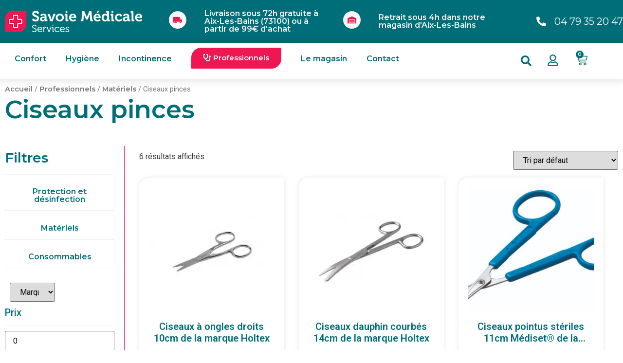

--- FILE ---
content_type: text/html; charset=UTF-8
request_url: https://savoiemedicaleservices.fr/categorie-produit/professionnel/materiel/ciseaux-pinces/
body_size: 33907
content:
<!doctype html>
<html lang="fr-FR">
<head>
	<meta charset="UTF-8">
		<meta name="viewport" content="width=device-width, initial-scale=1">
	<link rel="profile" href="https://gmpg.org/xfn/11">
	<meta name='robots' content='index, follow, max-image-preview:large, max-snippet:-1, max-video-preview:-1' />

	<!-- This site is optimized with the Yoast SEO plugin v20.2.1 - https://yoast.com/wordpress/plugins/seo/ -->
	<title>Ciseaux pinces - Savoie Médicale Services</title><link rel="stylesheet" href="https://savoiemedicaleservices.fr/wp-content/cache/min/1/dc6da3f27dbb1e841357156cf837ce52.css" media="all" data-minify="1" />
	<link rel="canonical" href="https://savoiemedicaleservices.fr/categorie-produit/professionnel/materiel/ciseaux-pinces/" />
	<link rel="next" href="https://savoiemedicaleservices.fr/categorie-produit/professionnel/materiel/ciseaux-pinces/page/2/" />
	<meta property="og:locale" content="fr_FR" />
	<meta property="og:type" content="article" />
	<meta property="og:title" content="Ciseaux pinces - Savoie Médicale Services" />
	<meta property="og:url" content="https://savoiemedicaleservices.fr/categorie-produit/professionnel/materiel/ciseaux-pinces/" />
	<meta property="og:site_name" content="Savoie Médicale Services" />
	<script type="application/ld+json" class="yoast-schema-graph">{"@context":"https://schema.org","@graph":[{"@type":"CollectionPage","@id":"https://savoiemedicaleservices.fr/categorie-produit/professionnel/materiel/ciseaux-pinces/","url":"https://savoiemedicaleservices.fr/categorie-produit/professionnel/materiel/ciseaux-pinces/","name":"Ciseaux pinces - Savoie Médicale Services","isPartOf":{"@id":"https://savoiemedicaleservices.fr/#website"},"primaryImageOfPage":{"@id":"https://savoiemedicaleservices.fr/categorie-produit/professionnel/materiel/ciseaux-pinces/#primaryimage"},"image":{"@id":"https://savoiemedicaleservices.fr/categorie-produit/professionnel/materiel/ciseaux-pinces/#primaryimage"},"thumbnailUrl":"https://savoiemedicaleservices.fr/wp-content/uploads/HOLTEX-CISEAUX-A-ONGLES-DROITS-10CM.jpg","breadcrumb":{"@id":"https://savoiemedicaleservices.fr/categorie-produit/professionnel/materiel/ciseaux-pinces/#breadcrumb"},"inLanguage":"fr-FR"},{"@type":"ImageObject","inLanguage":"fr-FR","@id":"https://savoiemedicaleservices.fr/categorie-produit/professionnel/materiel/ciseaux-pinces/#primaryimage","url":"https://savoiemedicaleservices.fr/wp-content/uploads/HOLTEX-CISEAUX-A-ONGLES-DROITS-10CM.jpg","contentUrl":"https://savoiemedicaleservices.fr/wp-content/uploads/HOLTEX-CISEAUX-A-ONGLES-DROITS-10CM.jpg","width":800,"height":800},{"@type":"BreadcrumbList","@id":"https://savoiemedicaleservices.fr/categorie-produit/professionnel/materiel/ciseaux-pinces/#breadcrumb","itemListElement":[{"@type":"ListItem","position":1,"name":"Professionnels","item":"https://savoiemedicaleservices.fr/categorie-produit/professionnel/"},{"@type":"ListItem","position":2,"name":"Matériels","item":"https://savoiemedicaleservices.fr/categorie-produit/professionnel/materiel/"},{"@type":"ListItem","position":3,"name":"Ciseaux pinces"}]},{"@type":"WebSite","@id":"https://savoiemedicaleservices.fr/#website","url":"https://savoiemedicaleservices.fr/","name":"Savoie Médicale Services","description":"","publisher":{"@id":"https://savoiemedicaleservices.fr/#organization"},"potentialAction":[{"@type":"SearchAction","target":{"@type":"EntryPoint","urlTemplate":"https://savoiemedicaleservices.fr/?s={search_term_string}"},"query-input":"required name=search_term_string"}],"inLanguage":"fr-FR"},{"@type":"Organization","@id":"https://savoiemedicaleservices.fr/#organization","name":"Savoie Médicales Services","url":"https://savoiemedicaleservices.fr/","logo":{"@type":"ImageObject","inLanguage":"fr-FR","@id":"https://savoiemedicaleservices.fr/#/schema/logo/image/","url":"https://savoiemedicaleservices.fr/wp-content/uploads/savmedserlogo.png","contentUrl":"https://savoiemedicaleservices.fr/wp-content/uploads/savmedserlogo.png","width":935,"height":150,"caption":"Savoie Médicales Services"},"image":{"@id":"https://savoiemedicaleservices.fr/#/schema/logo/image/"}}]}</script>
	<!-- / Yoast SEO plugin. -->


<link href='https://fonts.gstatic.com' crossorigin rel='preconnect' />
<link rel="alternate" type="application/rss+xml" title="Savoie Médicale Services &raquo; Flux" href="https://savoiemedicaleservices.fr/feed/" />
<link rel="alternate" type="application/rss+xml" title="Savoie Médicale Services &raquo; Flux des commentaires" href="https://savoiemedicaleservices.fr/comments/feed/" />
<link rel="alternate" type="application/rss+xml" title="Flux pour Savoie Médicale Services &raquo; Ciseaux pinces Catégorie" href="https://savoiemedicaleservices.fr/categorie-produit/professionnel/materiel/ciseaux-pinces/feed/" />
<style>
img.wp-smiley,
img.emoji {
	display: inline !important;
	border: none !important;
	box-shadow: none !important;
	height: 1em !important;
	width: 1em !important;
	margin: 0 0.07em !important;
	vertical-align: -0.1em !important;
	background: none !important;
	padding: 0 !important;
}
</style>
	

<style id='woocommerce-eu-vat-number-style-inline-css'>
.wc-eu-vat-checkout-uk-notice{padding-top:10px;white-space:normal}.eu-vat-extra-css>input{text-transform:uppercase}.wc-eu-vat-checkout-ip-notice .wc-eu-vat-checkout-ip-notice__error{margin-top:1em}

</style>



<style id='global-styles-inline-css'>
body{--wp--preset--color--black: #000000;--wp--preset--color--cyan-bluish-gray: #abb8c3;--wp--preset--color--white: #ffffff;--wp--preset--color--pale-pink: #f78da7;--wp--preset--color--vivid-red: #cf2e2e;--wp--preset--color--luminous-vivid-orange: #ff6900;--wp--preset--color--luminous-vivid-amber: #fcb900;--wp--preset--color--light-green-cyan: #7bdcb5;--wp--preset--color--vivid-green-cyan: #00d084;--wp--preset--color--pale-cyan-blue: #8ed1fc;--wp--preset--color--vivid-cyan-blue: #0693e3;--wp--preset--color--vivid-purple: #9b51e0;--wp--preset--gradient--vivid-cyan-blue-to-vivid-purple: linear-gradient(135deg,rgba(6,147,227,1) 0%,rgb(155,81,224) 100%);--wp--preset--gradient--light-green-cyan-to-vivid-green-cyan: linear-gradient(135deg,rgb(122,220,180) 0%,rgb(0,208,130) 100%);--wp--preset--gradient--luminous-vivid-amber-to-luminous-vivid-orange: linear-gradient(135deg,rgba(252,185,0,1) 0%,rgba(255,105,0,1) 100%);--wp--preset--gradient--luminous-vivid-orange-to-vivid-red: linear-gradient(135deg,rgba(255,105,0,1) 0%,rgb(207,46,46) 100%);--wp--preset--gradient--very-light-gray-to-cyan-bluish-gray: linear-gradient(135deg,rgb(238,238,238) 0%,rgb(169,184,195) 100%);--wp--preset--gradient--cool-to-warm-spectrum: linear-gradient(135deg,rgb(74,234,220) 0%,rgb(151,120,209) 20%,rgb(207,42,186) 40%,rgb(238,44,130) 60%,rgb(251,105,98) 80%,rgb(254,248,76) 100%);--wp--preset--gradient--blush-light-purple: linear-gradient(135deg,rgb(255,206,236) 0%,rgb(152,150,240) 100%);--wp--preset--gradient--blush-bordeaux: linear-gradient(135deg,rgb(254,205,165) 0%,rgb(254,45,45) 50%,rgb(107,0,62) 100%);--wp--preset--gradient--luminous-dusk: linear-gradient(135deg,rgb(255,203,112) 0%,rgb(199,81,192) 50%,rgb(65,88,208) 100%);--wp--preset--gradient--pale-ocean: linear-gradient(135deg,rgb(255,245,203) 0%,rgb(182,227,212) 50%,rgb(51,167,181) 100%);--wp--preset--gradient--electric-grass: linear-gradient(135deg,rgb(202,248,128) 0%,rgb(113,206,126) 100%);--wp--preset--gradient--midnight: linear-gradient(135deg,rgb(2,3,129) 0%,rgb(40,116,252) 100%);--wp--preset--duotone--dark-grayscale: url('#wp-duotone-dark-grayscale');--wp--preset--duotone--grayscale: url('#wp-duotone-grayscale');--wp--preset--duotone--purple-yellow: url('#wp-duotone-purple-yellow');--wp--preset--duotone--blue-red: url('#wp-duotone-blue-red');--wp--preset--duotone--midnight: url('#wp-duotone-midnight');--wp--preset--duotone--magenta-yellow: url('#wp-duotone-magenta-yellow');--wp--preset--duotone--purple-green: url('#wp-duotone-purple-green');--wp--preset--duotone--blue-orange: url('#wp-duotone-blue-orange');--wp--preset--font-size--small: 13px;--wp--preset--font-size--medium: 20px;--wp--preset--font-size--large: 36px;--wp--preset--font-size--x-large: 42px;--wp--preset--spacing--20: 0.44rem;--wp--preset--spacing--30: 0.67rem;--wp--preset--spacing--40: 1rem;--wp--preset--spacing--50: 1.5rem;--wp--preset--spacing--60: 2.25rem;--wp--preset--spacing--70: 3.38rem;--wp--preset--spacing--80: 5.06rem;}:where(.is-layout-flex){gap: 0.5em;}body .is-layout-flow > .alignleft{float: left;margin-inline-start: 0;margin-inline-end: 2em;}body .is-layout-flow > .alignright{float: right;margin-inline-start: 2em;margin-inline-end: 0;}body .is-layout-flow > .aligncenter{margin-left: auto !important;margin-right: auto !important;}body .is-layout-constrained > .alignleft{float: left;margin-inline-start: 0;margin-inline-end: 2em;}body .is-layout-constrained > .alignright{float: right;margin-inline-start: 2em;margin-inline-end: 0;}body .is-layout-constrained > .aligncenter{margin-left: auto !important;margin-right: auto !important;}body .is-layout-constrained > :where(:not(.alignleft):not(.alignright):not(.alignfull)){max-width: var(--wp--style--global--content-size);margin-left: auto !important;margin-right: auto !important;}body .is-layout-constrained > .alignwide{max-width: var(--wp--style--global--wide-size);}body .is-layout-flex{display: flex;}body .is-layout-flex{flex-wrap: wrap;align-items: center;}body .is-layout-flex > *{margin: 0;}:where(.wp-block-columns.is-layout-flex){gap: 2em;}.has-black-color{color: var(--wp--preset--color--black) !important;}.has-cyan-bluish-gray-color{color: var(--wp--preset--color--cyan-bluish-gray) !important;}.has-white-color{color: var(--wp--preset--color--white) !important;}.has-pale-pink-color{color: var(--wp--preset--color--pale-pink) !important;}.has-vivid-red-color{color: var(--wp--preset--color--vivid-red) !important;}.has-luminous-vivid-orange-color{color: var(--wp--preset--color--luminous-vivid-orange) !important;}.has-luminous-vivid-amber-color{color: var(--wp--preset--color--luminous-vivid-amber) !important;}.has-light-green-cyan-color{color: var(--wp--preset--color--light-green-cyan) !important;}.has-vivid-green-cyan-color{color: var(--wp--preset--color--vivid-green-cyan) !important;}.has-pale-cyan-blue-color{color: var(--wp--preset--color--pale-cyan-blue) !important;}.has-vivid-cyan-blue-color{color: var(--wp--preset--color--vivid-cyan-blue) !important;}.has-vivid-purple-color{color: var(--wp--preset--color--vivid-purple) !important;}.has-black-background-color{background-color: var(--wp--preset--color--black) !important;}.has-cyan-bluish-gray-background-color{background-color: var(--wp--preset--color--cyan-bluish-gray) !important;}.has-white-background-color{background-color: var(--wp--preset--color--white) !important;}.has-pale-pink-background-color{background-color: var(--wp--preset--color--pale-pink) !important;}.has-vivid-red-background-color{background-color: var(--wp--preset--color--vivid-red) !important;}.has-luminous-vivid-orange-background-color{background-color: var(--wp--preset--color--luminous-vivid-orange) !important;}.has-luminous-vivid-amber-background-color{background-color: var(--wp--preset--color--luminous-vivid-amber) !important;}.has-light-green-cyan-background-color{background-color: var(--wp--preset--color--light-green-cyan) !important;}.has-vivid-green-cyan-background-color{background-color: var(--wp--preset--color--vivid-green-cyan) !important;}.has-pale-cyan-blue-background-color{background-color: var(--wp--preset--color--pale-cyan-blue) !important;}.has-vivid-cyan-blue-background-color{background-color: var(--wp--preset--color--vivid-cyan-blue) !important;}.has-vivid-purple-background-color{background-color: var(--wp--preset--color--vivid-purple) !important;}.has-black-border-color{border-color: var(--wp--preset--color--black) !important;}.has-cyan-bluish-gray-border-color{border-color: var(--wp--preset--color--cyan-bluish-gray) !important;}.has-white-border-color{border-color: var(--wp--preset--color--white) !important;}.has-pale-pink-border-color{border-color: var(--wp--preset--color--pale-pink) !important;}.has-vivid-red-border-color{border-color: var(--wp--preset--color--vivid-red) !important;}.has-luminous-vivid-orange-border-color{border-color: var(--wp--preset--color--luminous-vivid-orange) !important;}.has-luminous-vivid-amber-border-color{border-color: var(--wp--preset--color--luminous-vivid-amber) !important;}.has-light-green-cyan-border-color{border-color: var(--wp--preset--color--light-green-cyan) !important;}.has-vivid-green-cyan-border-color{border-color: var(--wp--preset--color--vivid-green-cyan) !important;}.has-pale-cyan-blue-border-color{border-color: var(--wp--preset--color--pale-cyan-blue) !important;}.has-vivid-cyan-blue-border-color{border-color: var(--wp--preset--color--vivid-cyan-blue) !important;}.has-vivid-purple-border-color{border-color: var(--wp--preset--color--vivid-purple) !important;}.has-vivid-cyan-blue-to-vivid-purple-gradient-background{background: var(--wp--preset--gradient--vivid-cyan-blue-to-vivid-purple) !important;}.has-light-green-cyan-to-vivid-green-cyan-gradient-background{background: var(--wp--preset--gradient--light-green-cyan-to-vivid-green-cyan) !important;}.has-luminous-vivid-amber-to-luminous-vivid-orange-gradient-background{background: var(--wp--preset--gradient--luminous-vivid-amber-to-luminous-vivid-orange) !important;}.has-luminous-vivid-orange-to-vivid-red-gradient-background{background: var(--wp--preset--gradient--luminous-vivid-orange-to-vivid-red) !important;}.has-very-light-gray-to-cyan-bluish-gray-gradient-background{background: var(--wp--preset--gradient--very-light-gray-to-cyan-bluish-gray) !important;}.has-cool-to-warm-spectrum-gradient-background{background: var(--wp--preset--gradient--cool-to-warm-spectrum) !important;}.has-blush-light-purple-gradient-background{background: var(--wp--preset--gradient--blush-light-purple) !important;}.has-blush-bordeaux-gradient-background{background: var(--wp--preset--gradient--blush-bordeaux) !important;}.has-luminous-dusk-gradient-background{background: var(--wp--preset--gradient--luminous-dusk) !important;}.has-pale-ocean-gradient-background{background: var(--wp--preset--gradient--pale-ocean) !important;}.has-electric-grass-gradient-background{background: var(--wp--preset--gradient--electric-grass) !important;}.has-midnight-gradient-background{background: var(--wp--preset--gradient--midnight) !important;}.has-small-font-size{font-size: var(--wp--preset--font-size--small) !important;}.has-medium-font-size{font-size: var(--wp--preset--font-size--medium) !important;}.has-large-font-size{font-size: var(--wp--preset--font-size--large) !important;}.has-x-large-font-size{font-size: var(--wp--preset--font-size--x-large) !important;}
.wp-block-navigation a:where(:not(.wp-element-button)){color: inherit;}
:where(.wp-block-columns.is-layout-flex){gap: 2em;}
.wp-block-pullquote{font-size: 1.5em;line-height: 1.6;}
</style>





<link rel='stylesheet' id='woocommerce-smallscreen-css' href='https://savoiemedicaleservices.fr/wp-content/plugins/woocommerce/assets/css/woocommerce-smallscreen.css?ver=7.4.1' media='only screen and (max-width: 768px)' />

<style id='woocommerce-inline-inline-css'>
.woocommerce form .form-row .required { visibility: visible; }
</style>


















<link rel='stylesheet' id='google-fonts-1-css' href='https://fonts.googleapis.com/css?family=Montserrat%3A100%2C100italic%2C200%2C200italic%2C300%2C300italic%2C400%2C400italic%2C500%2C500italic%2C600%2C600italic%2C700%2C700italic%2C800%2C800italic%2C900%2C900italic%7CRoboto%3A100%2C100italic%2C200%2C200italic%2C300%2C300italic%2C400%2C400italic%2C500%2C500italic%2C600%2C600italic%2C700%2C700italic%2C800%2C800italic%2C900%2C900italic&#038;display=swap&#038;ver=634303522775276b51163611ed97f18e' media='all' />
<link rel="preconnect" href="https://fonts.gstatic.com/" crossorigin>
<script src='https://savoiemedicaleservices.fr/wp-includes/js/jquery/jquery.min.js?ver=3.6.1' id='jquery-core-js' defer></script>



<script id='woocommerce-js-extra'>
var woocommerce_params = {"ajax_url":"\/wp-admin\/admin-ajax.php","wc_ajax_url":"\/?wc-ajax=%%endpoint%%&elementor_page_id=87"};
</script>


<script id='chronomap-js-extra'>
var Chronomap = {"ajaxurl":"https:\/\/savoiemedicaleservices.fr\/wp-admin\/admin-ajax.php","chrono_nonce":"96b7585ce5","no_pickup_relay":"S\u00e9lectionner un point relais","pickup_relay_edit_text":"Modifier","loading_txt":"Veuillez patienter\u2026","day_mon":"Lun","day_tue":"Mar","day_wed":"Mer","day_thu":"Jeu","day_fri":"Ven","day_sat":"Sam","day_sun":"Dim","infos":"Infos","opening_hours":"Horaires","closed":"Ferm\u00e9"};
</script>

<script id='chronoprecise-js-extra'>
var Chronoprecise = {"ajaxurl":"https:\/\/savoiemedicaleservices.fr\/wp-admin\/admin-ajax.php","chrono_nonce":"96b7585ce5","prev_week_txt":"Semaine pr\u00e9c\u00e9dente","next_week_txt":"Semaine suivante"};
</script>


<script id='tc-caf-frontend-scripts-pro-js-extra'>
var tc_caf_ajax = {"ajax_url":"https:\/\/savoiemedicaleservices.fr\/wp-admin\/admin-ajax.php","nonce":"85f8b5d4d0","plugin_path":"https:\/\/savoiemedicaleservices.fr\/wp-content\/plugins\/category-ajax-filter\/"};
var tc_caf_ajax = {"ajax_url":"https:\/\/savoiemedicaleservices.fr\/wp-admin\/admin-ajax.php","nonce":"85f8b5d4d0","plugin_path":"https:\/\/savoiemedicaleservices.fr\/wp-content\/plugins\/category-ajax-filter\/"};
</script>

<link rel="https://api.w.org/" href="https://savoiemedicaleservices.fr/wp-json/" /><link rel="alternate" type="application/json" href="https://savoiemedicaleservices.fr/wp-json/wp/v2/product_cat/87" /><link rel="EditURI" type="application/rsd+xml" title="RSD" href="https://savoiemedicaleservices.fr/xmlrpc.php?rsd" />
<link rel="wlwmanifest" type="application/wlwmanifest+xml" href="https://savoiemedicaleservices.fr/wp-includes/wlwmanifest.xml" />

<script type="text/javascript">
(function(url){
	if(/(?:Chrome\/26\.0\.1410\.63 Safari\/537\.31|WordfenceTestMonBot)/.test(navigator.userAgent)){ return; }
	var addEvent = function(evt, handler) {
		if (window.addEventListener) {
			document.addEventListener(evt, handler, false);
		} else if (window.attachEvent) {
			document.attachEvent('on' + evt, handler);
		}
	};
	var removeEvent = function(evt, handler) {
		if (window.removeEventListener) {
			document.removeEventListener(evt, handler, false);
		} else if (window.detachEvent) {
			document.detachEvent('on' + evt, handler);
		}
	};
	var evts = 'contextmenu dblclick drag dragend dragenter dragleave dragover dragstart drop keydown keypress keyup mousedown mousemove mouseout mouseover mouseup mousewheel scroll'.split(' ');
	var logHuman = function() {
		if (window.wfLogHumanRan) { return; }
		window.wfLogHumanRan = true;
		var wfscr = document.createElement('script');
		wfscr.type = 'text/javascript';
		wfscr.async = true;
		wfscr.src = url + '&r=' + Math.random();
		(document.getElementsByTagName('head')[0]||document.getElementsByTagName('body')[0]).appendChild(wfscr);
		for (var i = 0; i < evts.length; i++) {
			removeEvent(evts[i], logHuman);
		}
	};
	for (var i = 0; i < evts.length; i++) {
		addEvent(evts[i], logHuman);
	}
})('//savoiemedicaleservices.fr/?wordfence_lh=1&hid=84AA5A8F5AB606656888DE0A2AFE4062');
</script>	<noscript><style>.woocommerce-product-gallery{ opacity: 1 !important; }</style></noscript>
	<meta name="generator" content="Elementor 3.11.3; features: e_dom_optimization, e_optimized_assets_loading, e_optimized_css_loading, e_font_icon_svg, a11y_improvements; settings: css_print_method-external, google_font-enabled, font_display-auto">
<style>
		:root {
		--wds-primary: #96588A;
		/* 20% darker */
		--wds-primary-hover: #78476f;
		/* 90% lighter */
		--wds-primary-lighter: #f5eff4;
		--wds-border: #DEDEDE;
		--wds-heading-color: #606060;
		--wds-earliest-slot-color: #34A855;
		--wds-remaining-label-color: #a9b2ab;
		--wds-unavailable-slot-color: #EF5350;
	}
</style>
<link rel="icon" href="https://savoiemedicaleservices.fr/wp-content/uploads/cropped-SMS-logotype-2-blanc-1-32x32.png" sizes="32x32" />
<link rel="icon" href="https://savoiemedicaleservices.fr/wp-content/uploads/cropped-SMS-logotype-2-blanc-1-192x192.png" sizes="192x192" />
<link rel="apple-touch-icon" href="https://savoiemedicaleservices.fr/wp-content/uploads/cropped-SMS-logotype-2-blanc-1-180x180.png" />
<meta name="msapplication-TileImage" content="https://savoiemedicaleservices.fr/wp-content/uploads/cropped-SMS-logotype-2-blanc-1-270x270.png" />
		<style id="wp-custom-css">
			.coupon input {
	width:120px!important;
}

.sous-cat-hp .elementor-cta__button {
    border-radius:20px 0px 20px 0px!important;
    padding:20px 10px 20px 10px!important;
		width:100%!important;
}

.cat-hp .elementor-cta {
	border-radius:50px 0px 50px 0px!important;
}

.location .elementor-post__card {
	border-radius:50px 0px 50px 0px!important;
}

.description-guide-cat {
	min-height:320px;
}

.comment-reply-title {
    font-size: 20px;
    color: var( --e-global-color-primary );
    font-weight: 500;
}


/* Page produit - Affichage prix variations */

.woocommerce div.product p.price, .woocommerce div.product span.price {
	font-size:2em;
	font-family: "Montserrat", sans-serif;
	font-weight:600;
}


/* Pop up Cart */

.elementor-menu-cart__product-price span {
	color: #adadad !important;
}

.elementor-menu-cart__product-remove:before, .elementor-menu-cart__product-remove:after {
	background: #adadad;
}

.elementor-menu-cart__product-remove {
	border-color: #adadad;
}



.elementor-menu-cart__footer-buttons .elementor-button {
	border : 1px solid #006e79;
	color : #006e79;
	background: transparent;
	
	display: flex;
  align-items: center;
}

.elementor-menu-cart__footer-buttons .elementor-button:hover {
	background: #006e79;
	color: #ffffff;

}


/* Page PANIER */

.wc-proceed-to-checkout .checkout-button {
	border : 1px solid #ed1752 !important;
	color : #ffffff !important;
	background: #ed1752 !important;
}

.wc-proceed-to-checkout .checkout-button:hover {
	background: #ed0545 !important;
}

main.site-main .page-header {
	margin-top: 60px;	
}

main.site-main .page-content .woocommerce {
	margin-bottom: 60px;	
}



/* Page Tunnel Commande */

.woocommerce-checkout #customer_details {
	margin-bottom: 30px;
}

.woocommerce-checkout-payment button {
	border : 1px solid #ed1752 !important;
	color : #ffffff !important;
	background: #ed1752 !important;
}


.woocommerce-checkout-payment button:hover {
	background: #ed0545 !important;
}





/* ARTICLE type produit en magasin */

.elementor-posts-container article.type-produit_magasin {
	
	border-radius: 20px 0px 20px 0px;
	box-shadow: 0px 0px 10px 0px rgb(0 0 0 / 10%);
	padding: 20px 20px 20px 20px;
	text-align: center;
	
}

/* -- IMG */
.elementor-posts-container article.type-produit_magasin .elementor-post__thumbnail__link {
    width: 100%;
    height: 300px;

    display: flex;
    justify-content: center;
    overflow: hidden;
}

.elementor-posts-container article.type-produit_magasin .elementor-post__thumbnail__link .elementor-post__thumbnail {
	height: 100%
}

.elementor-posts-container article.type-produit_magasin .elementor-post__thumbnail__link .elementor-post__thumbnail img {
	width: unset !important;
	height: 100% !important;
}


/* -- INFO */
.elementor-posts-container article.type-produit_magasin .elementor-post__text {
	display: flex;
	flex-direction: column;
	align-items: center;	
}

.elementor-posts-container article.type-produit_magasin h3 {
	font-size: 20px;
	padding: 0.5em 0;
}

.elementor-posts-container article.type-produit_magasin .elementor-post__read-more {
	border-radius: 10px 0px 10px 0px !important;
	background-color: #006e79;
	color: #ffffff !important;
	padding: 0.618em 1em;
	margin-top: 32px;
	display: block;
	width: fit-content;
	
}

.elementor-posts-container article.type-produit_magasin .elementor-post__read-more:hover {
		background-color: #ed1752;
}


.search .elementor-element-72258879 {
	display:none;
}

.search .elementor-element-48c5031 {
	display:none;
}

.search .attachment-woocommerce_thumbnail {
	max-height:267.5px;
	min-height:267.5px;
	object-fit:cover;
}

.title-location h1::first-letter {
	text-transform:uppercase;
}

/* Masquer loupe bouton clear filter */
.woof_btn_default {
	display:none!important;
}

/*RECHERCHE Ajustement images*/
.search .elementor-posts-container.elementor-has-item-ratio .elementor-post__thumbnail img {
	background-color: white;
	max-height: 100%;
  max-width: 100%;
	object-fit: contain;
	
}		</style>
		<noscript><style id="rocket-lazyload-nojs-css">.rll-youtube-player, [data-lazy-src]{display:none !important;}</style></noscript></head>
<body class="archive tax-product_cat term-ciseaux-pinces term-87 theme-hello-elementor woocommerce woocommerce-page woocommerce-no-js woolentor_current_theme_ woolentor-empty-cart elementor-default elementor-template-full-width elementor-kit-177 elementor-page-873">

<svg xmlns="http://www.w3.org/2000/svg" viewBox="0 0 0 0" width="0" height="0" focusable="false" role="none" style="visibility: hidden; position: absolute; left: -9999px; overflow: hidden;" ><defs><filter id="wp-duotone-dark-grayscale"><feColorMatrix color-interpolation-filters="sRGB" type="matrix" values=" .299 .587 .114 0 0 .299 .587 .114 0 0 .299 .587 .114 0 0 .299 .587 .114 0 0 " /><feComponentTransfer color-interpolation-filters="sRGB" ><feFuncR type="table" tableValues="0 0.49803921568627" /><feFuncG type="table" tableValues="0 0.49803921568627" /><feFuncB type="table" tableValues="0 0.49803921568627" /><feFuncA type="table" tableValues="1 1" /></feComponentTransfer><feComposite in2="SourceGraphic" operator="in" /></filter></defs></svg><svg xmlns="http://www.w3.org/2000/svg" viewBox="0 0 0 0" width="0" height="0" focusable="false" role="none" style="visibility: hidden; position: absolute; left: -9999px; overflow: hidden;" ><defs><filter id="wp-duotone-grayscale"><feColorMatrix color-interpolation-filters="sRGB" type="matrix" values=" .299 .587 .114 0 0 .299 .587 .114 0 0 .299 .587 .114 0 0 .299 .587 .114 0 0 " /><feComponentTransfer color-interpolation-filters="sRGB" ><feFuncR type="table" tableValues="0 1" /><feFuncG type="table" tableValues="0 1" /><feFuncB type="table" tableValues="0 1" /><feFuncA type="table" tableValues="1 1" /></feComponentTransfer><feComposite in2="SourceGraphic" operator="in" /></filter></defs></svg><svg xmlns="http://www.w3.org/2000/svg" viewBox="0 0 0 0" width="0" height="0" focusable="false" role="none" style="visibility: hidden; position: absolute; left: -9999px; overflow: hidden;" ><defs><filter id="wp-duotone-purple-yellow"><feColorMatrix color-interpolation-filters="sRGB" type="matrix" values=" .299 .587 .114 0 0 .299 .587 .114 0 0 .299 .587 .114 0 0 .299 .587 .114 0 0 " /><feComponentTransfer color-interpolation-filters="sRGB" ><feFuncR type="table" tableValues="0.54901960784314 0.98823529411765" /><feFuncG type="table" tableValues="0 1" /><feFuncB type="table" tableValues="0.71764705882353 0.25490196078431" /><feFuncA type="table" tableValues="1 1" /></feComponentTransfer><feComposite in2="SourceGraphic" operator="in" /></filter></defs></svg><svg xmlns="http://www.w3.org/2000/svg" viewBox="0 0 0 0" width="0" height="0" focusable="false" role="none" style="visibility: hidden; position: absolute; left: -9999px; overflow: hidden;" ><defs><filter id="wp-duotone-blue-red"><feColorMatrix color-interpolation-filters="sRGB" type="matrix" values=" .299 .587 .114 0 0 .299 .587 .114 0 0 .299 .587 .114 0 0 .299 .587 .114 0 0 " /><feComponentTransfer color-interpolation-filters="sRGB" ><feFuncR type="table" tableValues="0 1" /><feFuncG type="table" tableValues="0 0.27843137254902" /><feFuncB type="table" tableValues="0.5921568627451 0.27843137254902" /><feFuncA type="table" tableValues="1 1" /></feComponentTransfer><feComposite in2="SourceGraphic" operator="in" /></filter></defs></svg><svg xmlns="http://www.w3.org/2000/svg" viewBox="0 0 0 0" width="0" height="0" focusable="false" role="none" style="visibility: hidden; position: absolute; left: -9999px; overflow: hidden;" ><defs><filter id="wp-duotone-midnight"><feColorMatrix color-interpolation-filters="sRGB" type="matrix" values=" .299 .587 .114 0 0 .299 .587 .114 0 0 .299 .587 .114 0 0 .299 .587 .114 0 0 " /><feComponentTransfer color-interpolation-filters="sRGB" ><feFuncR type="table" tableValues="0 0" /><feFuncG type="table" tableValues="0 0.64705882352941" /><feFuncB type="table" tableValues="0 1" /><feFuncA type="table" tableValues="1 1" /></feComponentTransfer><feComposite in2="SourceGraphic" operator="in" /></filter></defs></svg><svg xmlns="http://www.w3.org/2000/svg" viewBox="0 0 0 0" width="0" height="0" focusable="false" role="none" style="visibility: hidden; position: absolute; left: -9999px; overflow: hidden;" ><defs><filter id="wp-duotone-magenta-yellow"><feColorMatrix color-interpolation-filters="sRGB" type="matrix" values=" .299 .587 .114 0 0 .299 .587 .114 0 0 .299 .587 .114 0 0 .299 .587 .114 0 0 " /><feComponentTransfer color-interpolation-filters="sRGB" ><feFuncR type="table" tableValues="0.78039215686275 1" /><feFuncG type="table" tableValues="0 0.94901960784314" /><feFuncB type="table" tableValues="0.35294117647059 0.47058823529412" /><feFuncA type="table" tableValues="1 1" /></feComponentTransfer><feComposite in2="SourceGraphic" operator="in" /></filter></defs></svg><svg xmlns="http://www.w3.org/2000/svg" viewBox="0 0 0 0" width="0" height="0" focusable="false" role="none" style="visibility: hidden; position: absolute; left: -9999px; overflow: hidden;" ><defs><filter id="wp-duotone-purple-green"><feColorMatrix color-interpolation-filters="sRGB" type="matrix" values=" .299 .587 .114 0 0 .299 .587 .114 0 0 .299 .587 .114 0 0 .299 .587 .114 0 0 " /><feComponentTransfer color-interpolation-filters="sRGB" ><feFuncR type="table" tableValues="0.65098039215686 0.40392156862745" /><feFuncG type="table" tableValues="0 1" /><feFuncB type="table" tableValues="0.44705882352941 0.4" /><feFuncA type="table" tableValues="1 1" /></feComponentTransfer><feComposite in2="SourceGraphic" operator="in" /></filter></defs></svg><svg xmlns="http://www.w3.org/2000/svg" viewBox="0 0 0 0" width="0" height="0" focusable="false" role="none" style="visibility: hidden; position: absolute; left: -9999px; overflow: hidden;" ><defs><filter id="wp-duotone-blue-orange"><feColorMatrix color-interpolation-filters="sRGB" type="matrix" values=" .299 .587 .114 0 0 .299 .587 .114 0 0 .299 .587 .114 0 0 .299 .587 .114 0 0 " /><feComponentTransfer color-interpolation-filters="sRGB" ><feFuncR type="table" tableValues="0.098039215686275 1" /><feFuncG type="table" tableValues="0 0.66274509803922" /><feFuncB type="table" tableValues="0.84705882352941 0.41960784313725" /><feFuncA type="table" tableValues="1 1" /></feComponentTransfer><feComposite in2="SourceGraphic" operator="in" /></filter></defs></svg>
<a class="skip-link screen-reader-text" href="#content">
	Aller au contenu</a>

		<div data-elementor-type="header" data-elementor-id="1914" class="elementor elementor-1914 elementor-location-header">
								<section class="elementor-section elementor-top-section elementor-element elementor-element-59875ec elementor-section-height-min-height elementor-section-content-middle elementor-hidden-tablet elementor-hidden-phone elementor-section-boxed elementor-section-height-default elementor-section-items-middle" data-id="59875ec" data-element_type="section" data-settings="{&quot;background_background&quot;:&quot;classic&quot;}">
						<div class="elementor-container elementor-column-gap-no">
					<div class="elementor-column elementor-col-25 elementor-top-column elementor-element elementor-element-de6da7a" data-id="de6da7a" data-element_type="column">
			<div class="elementor-widget-wrap elementor-element-populated">
								<div class="elementor-element elementor-element-9dff5c3 elementor-widget elementor-widget-image" data-id="9dff5c3" data-element_type="widget" data-widget_type="image.default">
				<div class="elementor-widget-container">
			<style>/*! elementor - v3.11.3 - 07-03-2023 */
.elementor-widget-image{text-align:center}.elementor-widget-image a{display:inline-block}.elementor-widget-image a img[src$=".svg"]{width:48px}.elementor-widget-image img{vertical-align:middle;display:inline-block}</style>													<a href="https://savoiemedicaleservices.fr">
							<img width="300" height="60" src="data:image/svg+xml,%3Csvg%20xmlns='http://www.w3.org/2000/svg'%20viewBox='0%200%20300%2060'%3E%3C/svg%3E" class="attachment-medium size-medium wp-image-713" alt="" data-lazy-src="https://savoiemedicaleservices.fr/wp-content/uploads/SMS-logotype-2-blanc-1.png" /><noscript><img width="300" height="60" src="https://savoiemedicaleservices.fr/wp-content/uploads/SMS-logotype-2-blanc-1.png" class="attachment-medium size-medium wp-image-713" alt="" /></noscript>								</a>
															</div>
				</div>
					</div>
		</div>
				<div class="elementor-column elementor-col-25 elementor-top-column elementor-element elementor-element-4fd4f42" data-id="4fd4f42" data-element_type="column">
			<div class="elementor-widget-wrap elementor-element-populated">
								<section class="elementor-section elementor-inner-section elementor-element elementor-element-021e936 elementor-section-boxed elementor-section-height-default elementor-section-height-default" data-id="021e936" data-element_type="section">
						<div class="elementor-container elementor-column-gap-default">
					<div class="elementor-column elementor-col-50 elementor-inner-column elementor-element elementor-element-742a13e" data-id="742a13e" data-element_type="column">
			<div class="elementor-widget-wrap elementor-element-populated">
								<div class="elementor-element elementor-element-e307b32 elementor-view-stacked elementor-shape-circle elementor-widget elementor-widget-icon" data-id="e307b32" data-element_type="widget" data-widget_type="icon.default">
				<div class="elementor-widget-container">
					<div class="elementor-icon-wrapper">
			<a class="elementor-icon" href="https://savoiemedicaleservices.fr/le-magasin/#retrait-livraison">
			<svg aria-hidden="true" class="e-font-icon-svg e-fas-truck-moving" viewBox="0 0 640 512" xmlns="http://www.w3.org/2000/svg"><path d="M621.3 237.3l-58.5-58.5c-12-12-28.3-18.7-45.3-18.7H480V64c0-17.7-14.3-32-32-32H32C14.3 32 0 46.3 0 64v336c0 44.2 35.8 80 80 80 26.3 0 49.4-12.9 64-32.4 14.6 19.6 37.7 32.4 64 32.4 44.2 0 80-35.8 80-80 0-5.5-.6-10.8-1.6-16h163.2c-1.1 5.2-1.6 10.5-1.6 16 0 44.2 35.8 80 80 80s80-35.8 80-80c0-5.5-.6-10.8-1.6-16H624c8.8 0 16-7.2 16-16v-85.5c0-17-6.7-33.2-18.7-45.2zM80 432c-17.6 0-32-14.4-32-32s14.4-32 32-32 32 14.4 32 32-14.4 32-32 32zm128 0c-17.6 0-32-14.4-32-32s14.4-32 32-32 32 14.4 32 32-14.4 32-32 32zm272-224h37.5c4.3 0 8.3 1.7 11.3 4.7l43.3 43.3H480v-48zm48 224c-17.6 0-32-14.4-32-32s14.4-32 32-32 32 14.4 32 32-14.4 32-32 32z"></path></svg>			</a>
		</div>
				</div>
				</div>
					</div>
		</div>
				<div class="elementor-column elementor-col-50 elementor-inner-column elementor-element elementor-element-46a9f1a" data-id="46a9f1a" data-element_type="column">
			<div class="elementor-widget-wrap elementor-element-populated">
								<div class="elementor-element elementor-element-3d40040 elementor-widget elementor-widget-heading" data-id="3d40040" data-element_type="widget" data-widget_type="heading.default">
				<div class="elementor-widget-container">
			<style>/*! elementor - v3.11.3 - 07-03-2023 */
.elementor-heading-title{padding:0;margin:0;line-height:1}.elementor-widget-heading .elementor-heading-title[class*=elementor-size-]>a{color:inherit;font-size:inherit;line-height:inherit}.elementor-widget-heading .elementor-heading-title.elementor-size-small{font-size:15px}.elementor-widget-heading .elementor-heading-title.elementor-size-medium{font-size:19px}.elementor-widget-heading .elementor-heading-title.elementor-size-large{font-size:29px}.elementor-widget-heading .elementor-heading-title.elementor-size-xl{font-size:39px}.elementor-widget-heading .elementor-heading-title.elementor-size-xxl{font-size:59px}</style><p class="elementor-heading-title elementor-size-default"><a href="https://savoiemedicaleservices.fr/le-magasin/#retrait-livraison">Livraison sous 72h gratuite à Aix-Les-Bains (73100) ou à partir de 99€ d'achat</a></p>		</div>
				</div>
					</div>
		</div>
							</div>
		</section>
					</div>
		</div>
				<div class="elementor-column elementor-col-25 elementor-top-column elementor-element elementor-element-ac42647" data-id="ac42647" data-element_type="column">
			<div class="elementor-widget-wrap elementor-element-populated">
								<section class="elementor-section elementor-inner-section elementor-element elementor-element-7a7ba1b elementor-section-boxed elementor-section-height-default elementor-section-height-default" data-id="7a7ba1b" data-element_type="section">
						<div class="elementor-container elementor-column-gap-default">
					<div class="elementor-column elementor-col-50 elementor-inner-column elementor-element elementor-element-4854f53" data-id="4854f53" data-element_type="column">
			<div class="elementor-widget-wrap elementor-element-populated">
								<div class="elementor-element elementor-element-ad0e873 elementor-view-stacked elementor-shape-circle elementor-widget elementor-widget-icon" data-id="ad0e873" data-element_type="widget" data-widget_type="icon.default">
				<div class="elementor-widget-container">
					<div class="elementor-icon-wrapper">
			<a class="elementor-icon" href="https://savoiemedicaleservices.fr/le-magasin/#retrait-livraison">
			<svg aria-hidden="true" class="e-font-icon-svg e-fas-warehouse" viewBox="0 0 640 512" xmlns="http://www.w3.org/2000/svg"><path d="M504 352H136.4c-4.4 0-8 3.6-8 8l-.1 48c0 4.4 3.6 8 8 8H504c4.4 0 8-3.6 8-8v-48c0-4.4-3.6-8-8-8zm0 96H136.1c-4.4 0-8 3.6-8 8l-.1 48c0 4.4 3.6 8 8 8h368c4.4 0 8-3.6 8-8v-48c0-4.4-3.6-8-8-8zm0-192H136.6c-4.4 0-8 3.6-8 8l-.1 48c0 4.4 3.6 8 8 8H504c4.4 0 8-3.6 8-8v-48c0-4.4-3.6-8-8-8zm106.5-139L338.4 3.7a48.15 48.15 0 0 0-36.9 0L29.5 117C11.7 124.5 0 141.9 0 161.3V504c0 4.4 3.6 8 8 8h80c4.4 0 8-3.6 8-8V256c0-17.6 14.6-32 32.6-32h382.8c18 0 32.6 14.4 32.6 32v248c0 4.4 3.6 8 8 8h80c4.4 0 8-3.6 8-8V161.3c0-19.4-11.7-36.8-29.5-44.3z"></path></svg>			</a>
		</div>
				</div>
				</div>
					</div>
		</div>
				<div class="elementor-column elementor-col-50 elementor-inner-column elementor-element elementor-element-e894a01" data-id="e894a01" data-element_type="column">
			<div class="elementor-widget-wrap elementor-element-populated">
								<div class="elementor-element elementor-element-e454cf4 elementor-widget elementor-widget-heading" data-id="e454cf4" data-element_type="widget" data-widget_type="heading.default">
				<div class="elementor-widget-container">
			<p class="elementor-heading-title elementor-size-default"><a href="https://savoiemedicaleservices.fr/le-magasin/#retrait-livraison">Retrait sous 4h dans notre magasin d'Aix-Les-Bains</a></p>		</div>
				</div>
					</div>
		</div>
							</div>
		</section>
					</div>
		</div>
				<div class="elementor-column elementor-col-25 elementor-top-column elementor-element elementor-element-eb09822" data-id="eb09822" data-element_type="column">
			<div class="elementor-widget-wrap elementor-element-populated">
								<div class="elementor-element elementor-element-4fb9657 elementor-align-right elementor-icon-list--layout-traditional elementor-list-item-link-full_width elementor-widget elementor-widget-icon-list" data-id="4fb9657" data-element_type="widget" data-widget_type="icon-list.default">
				<div class="elementor-widget-container">
					<ul class="elementor-icon-list-items">
							<li class="elementor-icon-list-item">
											<a href="tel:+33479352047">

												<span class="elementor-icon-list-icon">
							<svg aria-hidden="true" class="e-font-icon-svg e-fas-phone-alt" viewBox="0 0 512 512" xmlns="http://www.w3.org/2000/svg"><path d="M497.39 361.8l-112-48a24 24 0 0 0-28 6.9l-49.6 60.6A370.66 370.66 0 0 1 130.6 204.11l60.6-49.6a23.94 23.94 0 0 0 6.9-28l-48-112A24.16 24.16 0 0 0 122.6.61l-104 24A24 24 0 0 0 0 48c0 256.5 207.9 464 464 464a24 24 0 0 0 23.4-18.6l24-104a24.29 24.29 0 0 0-14.01-27.6z"></path></svg>						</span>
										<span class="elementor-icon-list-text">04 79 35 20 47</span>
											</a>
									</li>
						</ul>
				</div>
				</div>
					</div>
		</div>
							</div>
		</section>
				<section class="elementor-section elementor-top-section elementor-element elementor-element-d22d512 elementor-section-height-min-height elementor-section-content-middle elementor-hidden-desktop elementor-hidden-phone elementor-section-boxed elementor-section-height-default elementor-section-items-middle" data-id="d22d512" data-element_type="section" data-settings="{&quot;background_background&quot;:&quot;classic&quot;}">
						<div class="elementor-container elementor-column-gap-no">
					<div class="elementor-column elementor-col-100 elementor-top-column elementor-element elementor-element-3157da4" data-id="3157da4" data-element_type="column">
			<div class="elementor-widget-wrap elementor-element-populated">
								<section class="elementor-section elementor-inner-section elementor-element elementor-element-0c9d34c elementor-section-boxed elementor-section-height-default elementor-section-height-default" data-id="0c9d34c" data-element_type="section">
						<div class="elementor-container elementor-column-gap-default">
					<div class="elementor-column elementor-col-16 elementor-inner-column elementor-element elementor-element-ebec64d" data-id="ebec64d" data-element_type="column">
			<div class="elementor-widget-wrap elementor-element-populated">
								<div class="elementor-element elementor-element-0d0a07d elementor-widget elementor-widget-image" data-id="0d0a07d" data-element_type="widget" data-widget_type="image.default">
				<div class="elementor-widget-container">
																<a href="https://savoiemedicaleservices.fr">
							<img width="300" height="60" src="data:image/svg+xml,%3Csvg%20xmlns='http://www.w3.org/2000/svg'%20viewBox='0%200%20300%2060'%3E%3C/svg%3E" class="attachment-medium size-medium wp-image-713" alt="" data-lazy-src="https://savoiemedicaleservices.fr/wp-content/uploads/SMS-logotype-2-blanc-1.png" /><noscript><img width="300" height="60" src="https://savoiemedicaleservices.fr/wp-content/uploads/SMS-logotype-2-blanc-1.png" class="attachment-medium size-medium wp-image-713" alt="" /></noscript>								</a>
															</div>
				</div>
					</div>
		</div>
				<div class="elementor-column elementor-col-16 elementor-inner-column elementor-element elementor-element-7a9a8a5" data-id="7a9a8a5" data-element_type="column">
			<div class="elementor-widget-wrap elementor-element-populated">
								<div class="elementor-element elementor-element-050b1e0 elementor-view-stacked elementor-shape-circle elementor-widget elementor-widget-icon" data-id="050b1e0" data-element_type="widget" data-widget_type="icon.default">
				<div class="elementor-widget-container">
					<div class="elementor-icon-wrapper">
			<a class="elementor-icon" href="https://savoiemedicaleservices.fr/le-magasin/#retrait-livraison">
			<svg aria-hidden="true" class="e-font-icon-svg e-fas-truck-moving" viewBox="0 0 640 512" xmlns="http://www.w3.org/2000/svg"><path d="M621.3 237.3l-58.5-58.5c-12-12-28.3-18.7-45.3-18.7H480V64c0-17.7-14.3-32-32-32H32C14.3 32 0 46.3 0 64v336c0 44.2 35.8 80 80 80 26.3 0 49.4-12.9 64-32.4 14.6 19.6 37.7 32.4 64 32.4 44.2 0 80-35.8 80-80 0-5.5-.6-10.8-1.6-16h163.2c-1.1 5.2-1.6 10.5-1.6 16 0 44.2 35.8 80 80 80s80-35.8 80-80c0-5.5-.6-10.8-1.6-16H624c8.8 0 16-7.2 16-16v-85.5c0-17-6.7-33.2-18.7-45.2zM80 432c-17.6 0-32-14.4-32-32s14.4-32 32-32 32 14.4 32 32-14.4 32-32 32zm128 0c-17.6 0-32-14.4-32-32s14.4-32 32-32 32 14.4 32 32-14.4 32-32 32zm272-224h37.5c4.3 0 8.3 1.7 11.3 4.7l43.3 43.3H480v-48zm48 224c-17.6 0-32-14.4-32-32s14.4-32 32-32 32 14.4 32 32-14.4 32-32 32z"></path></svg>			</a>
		</div>
				</div>
				</div>
					</div>
		</div>
				<div class="elementor-column elementor-col-16 elementor-inner-column elementor-element elementor-element-1016dfd" data-id="1016dfd" data-element_type="column">
			<div class="elementor-widget-wrap elementor-element-populated">
								<div class="elementor-element elementor-element-f314a3a elementor-widget elementor-widget-heading" data-id="f314a3a" data-element_type="widget" data-widget_type="heading.default">
				<div class="elementor-widget-container">
			<p class="elementor-heading-title elementor-size-default"><a href="https://savoiemedicaleservices.fr/le-magasin/#retrait-livraison">Livraison gratuite sous 72h à Aix-Les-Bains (73100) ou à partir de 99€ d'achat</a></p>		</div>
				</div>
					</div>
		</div>
				<div class="elementor-column elementor-col-16 elementor-inner-column elementor-element elementor-element-9072911" data-id="9072911" data-element_type="column">
			<div class="elementor-widget-wrap elementor-element-populated">
								<div class="elementor-element elementor-element-ccc3c6f elementor-view-stacked elementor-shape-circle elementor-widget elementor-widget-icon" data-id="ccc3c6f" data-element_type="widget" data-widget_type="icon.default">
				<div class="elementor-widget-container">
					<div class="elementor-icon-wrapper">
			<a class="elementor-icon" href="https://savoiemedicaleservices.fr/le-magasin/#retrait-livraison">
			<svg aria-hidden="true" class="e-font-icon-svg e-fas-warehouse" viewBox="0 0 640 512" xmlns="http://www.w3.org/2000/svg"><path d="M504 352H136.4c-4.4 0-8 3.6-8 8l-.1 48c0 4.4 3.6 8 8 8H504c4.4 0 8-3.6 8-8v-48c0-4.4-3.6-8-8-8zm0 96H136.1c-4.4 0-8 3.6-8 8l-.1 48c0 4.4 3.6 8 8 8h368c4.4 0 8-3.6 8-8v-48c0-4.4-3.6-8-8-8zm0-192H136.6c-4.4 0-8 3.6-8 8l-.1 48c0 4.4 3.6 8 8 8H504c4.4 0 8-3.6 8-8v-48c0-4.4-3.6-8-8-8zm106.5-139L338.4 3.7a48.15 48.15 0 0 0-36.9 0L29.5 117C11.7 124.5 0 141.9 0 161.3V504c0 4.4 3.6 8 8 8h80c4.4 0 8-3.6 8-8V256c0-17.6 14.6-32 32.6-32h382.8c18 0 32.6 14.4 32.6 32v248c0 4.4 3.6 8 8 8h80c4.4 0 8-3.6 8-8V161.3c0-19.4-11.7-36.8-29.5-44.3z"></path></svg>			</a>
		</div>
				</div>
				</div>
					</div>
		</div>
				<div class="elementor-column elementor-col-16 elementor-inner-column elementor-element elementor-element-ca58dac" data-id="ca58dac" data-element_type="column">
			<div class="elementor-widget-wrap elementor-element-populated">
								<div class="elementor-element elementor-element-7a3fa36 elementor-widget elementor-widget-heading" data-id="7a3fa36" data-element_type="widget" data-widget_type="heading.default">
				<div class="elementor-widget-container">
			<p class="elementor-heading-title elementor-size-default"><a href="https://savoiemedicaleservices.fr/le-magasin/#retrait-livraison">Retrait sous 4h dans notre magasin d'Aix-Les-Bains</a></p>		</div>
				</div>
					</div>
		</div>
				<div class="elementor-column elementor-col-16 elementor-inner-column elementor-element elementor-element-d2de842" data-id="d2de842" data-element_type="column">
			<div class="elementor-widget-wrap elementor-element-populated">
								<div class="elementor-element elementor-element-1c60025 elementor-align-right elementor-icon-list--layout-traditional elementor-list-item-link-full_width elementor-widget elementor-widget-icon-list" data-id="1c60025" data-element_type="widget" data-widget_type="icon-list.default">
				<div class="elementor-widget-container">
					<ul class="elementor-icon-list-items">
							<li class="elementor-icon-list-item">
											<a href="tel:+33479352047">

												<span class="elementor-icon-list-icon">
							<svg aria-hidden="true" class="e-font-icon-svg e-fas-phone-alt" viewBox="0 0 512 512" xmlns="http://www.w3.org/2000/svg"><path d="M497.39 361.8l-112-48a24 24 0 0 0-28 6.9l-49.6 60.6A370.66 370.66 0 0 1 130.6 204.11l60.6-49.6a23.94 23.94 0 0 0 6.9-28l-48-112A24.16 24.16 0 0 0 122.6.61l-104 24A24 24 0 0 0 0 48c0 256.5 207.9 464 464 464a24 24 0 0 0 23.4-18.6l24-104a24.29 24.29 0 0 0-14.01-27.6z"></path></svg>						</span>
										<span class="elementor-icon-list-text"></span>
											</a>
									</li>
						</ul>
				</div>
				</div>
					</div>
		</div>
							</div>
		</section>
				<section class="elementor-section elementor-inner-section elementor-element elementor-element-142dbde elementor-section-boxed elementor-section-height-default elementor-section-height-default" data-id="142dbde" data-element_type="section">
						<div class="elementor-container elementor-column-gap-default">
								</div>
		</section>
				<section class="elementor-section elementor-inner-section elementor-element elementor-element-4a3b7b1 elementor-section-boxed elementor-section-height-default elementor-section-height-default" data-id="4a3b7b1" data-element_type="section">
						<div class="elementor-container elementor-column-gap-default">
								</div>
		</section>
				<section class="elementor-section elementor-inner-section elementor-element elementor-element-1089e5a elementor-section-boxed elementor-section-height-default elementor-section-height-default" data-id="1089e5a" data-element_type="section">
						<div class="elementor-container elementor-column-gap-default">
								</div>
		</section>
					</div>
		</div>
							</div>
		</section>
				<section class="elementor-section elementor-top-section elementor-element elementor-element-64e41a7 elementor-section-height-min-height elementor-section-content-middle elementor-hidden-desktop elementor-hidden-tablet elementor-section-boxed elementor-section-height-default elementor-section-items-middle" data-id="64e41a7" data-element_type="section" data-settings="{&quot;background_background&quot;:&quot;classic&quot;}">
						<div class="elementor-container elementor-column-gap-no">
					<div class="elementor-column elementor-col-100 elementor-top-column elementor-element elementor-element-3f54dee" data-id="3f54dee" data-element_type="column">
			<div class="elementor-widget-wrap elementor-element-populated">
								<div class="elementor-element elementor-element-222a3fd elementor-widget elementor-widget-image" data-id="222a3fd" data-element_type="widget" data-widget_type="image.default">
				<div class="elementor-widget-container">
																<a href="https://savoiemedicaleservices.fr">
							<img width="300" height="60" src="data:image/svg+xml,%3Csvg%20xmlns='http://www.w3.org/2000/svg'%20viewBox='0%200%20300%2060'%3E%3C/svg%3E" class="attachment-medium size-medium wp-image-713" alt="" data-lazy-src="https://savoiemedicaleservices.fr/wp-content/uploads/SMS-logotype-2-blanc-1.png" /><noscript><img width="300" height="60" src="https://savoiemedicaleservices.fr/wp-content/uploads/SMS-logotype-2-blanc-1.png" class="attachment-medium size-medium wp-image-713" alt="" /></noscript>								</a>
															</div>
				</div>
					</div>
		</div>
							</div>
		</section>
				<section class="elementor-section elementor-top-section elementor-element elementor-element-614e028 elementor-reverse-mobile elementor-section-boxed elementor-section-height-default elementor-section-height-default" data-id="614e028" data-element_type="section" data-settings="{&quot;background_background&quot;:&quot;classic&quot;,&quot;sticky&quot;:&quot;top&quot;,&quot;sticky_on&quot;:[&quot;desktop&quot;,&quot;tablet&quot;,&quot;mobile&quot;],&quot;sticky_offset&quot;:0,&quot;sticky_effects_offset&quot;:0}">
						<div class="elementor-container elementor-column-gap-default">
					<div class="elementor-column elementor-col-33 elementor-top-column elementor-element elementor-element-77e78c8" data-id="77e78c8" data-element_type="column">
			<div class="elementor-widget-wrap elementor-element-populated">
								<div class="elementor-element elementor-element-4428cab elementor-widget__width-auto elementor-nav-menu--stretch elementor-widget-tablet__width-auto elementor-hidden-phone elementor-nav-menu--dropdown-tablet elementor-nav-menu__text-align-aside elementor-nav-menu--toggle elementor-nav-menu--burger elementor-widget elementor-widget-nav-menu" data-id="4428cab" data-element_type="widget" data-settings="{&quot;full_width&quot;:&quot;stretch&quot;,&quot;layout&quot;:&quot;horizontal&quot;,&quot;submenu_icon&quot;:{&quot;value&quot;:&quot;&lt;svg class=\&quot;e-font-icon-svg e-fas-caret-down\&quot; viewBox=\&quot;0 0 320 512\&quot; xmlns=\&quot;http:\/\/www.w3.org\/2000\/svg\&quot;&gt;&lt;path d=\&quot;M31.3 192h257.3c17.8 0 26.7 21.5 14.1 34.1L174.1 354.8c-7.8 7.8-20.5 7.8-28.3 0L17.2 226.1C4.6 213.5 13.5 192 31.3 192z\&quot;&gt;&lt;\/path&gt;&lt;\/svg&gt;&quot;,&quot;library&quot;:&quot;fa-solid&quot;},&quot;toggle&quot;:&quot;burger&quot;}" data-widget_type="nav-menu.default">
				<div class="elementor-widget-container">
						<nav class="elementor-nav-menu--main elementor-nav-menu__container elementor-nav-menu--layout-horizontal e--pointer-underline e--animation-fade">
				<ul id="menu-1-4428cab" class="elementor-nav-menu"><li class="menu-item menu-item-type-taxonomy menu-item-object-product_cat menu-item-has-children menu-item-1919"><a href="https://savoiemedicaleservices.fr/categorie-produit/confort/" class="elementor-item">Confort</a>
<ul class="sub-menu elementor-nav-menu--dropdown">
	<li class="menu-item menu-item-type-taxonomy menu-item-object-product_cat menu-item-4909"><a href="https://savoiemedicaleservices.fr/categorie-produit/confort/aides-techniques/" class="elementor-sub-item">Aides techniques</a></li>
	<li class="menu-item menu-item-type-taxonomy menu-item-object-product_cat menu-item-4910"><a href="https://savoiemedicaleservices.fr/categorie-produit/confort/coussins-oreillers/" class="elementor-sub-item">Coussins-oreillers</a></li>
	<li class="menu-item menu-item-type-taxonomy menu-item-object-product_cat menu-item-4911"><a href="https://savoiemedicaleservices.fr/categorie-produit/confort/salle-de-bains-wc/" class="elementor-sub-item">Salle de bains WC</a></li>
</ul>
</li>
<li class="menu-item menu-item-type-taxonomy menu-item-object-product_cat menu-item-has-children menu-item-1918"><a href="https://savoiemedicaleservices.fr/categorie-produit/hygiene/" class="elementor-item">Hygiène</a>
<ul class="sub-menu elementor-nav-menu--dropdown">
	<li class="menu-item menu-item-type-taxonomy menu-item-object-product_cat menu-item-4906"><a href="https://savoiemedicaleservices.fr/categorie-produit/hygiene/aide-a-la-toilette/" class="elementor-sub-item">Aide à la toilette</a></li>
	<li class="menu-item menu-item-type-taxonomy menu-item-object-product_cat menu-item-4907"><a href="https://savoiemedicaleservices.fr/categorie-produit/hygiene/hygiene-corporelle/" class="elementor-sub-item">Hygiène corporelle</a></li>
	<li class="menu-item menu-item-type-taxonomy menu-item-object-product_cat menu-item-4908"><a href="https://savoiemedicaleservices.fr/categorie-produit/hygiene/savons/" class="elementor-sub-item">Savons</a></li>
</ul>
</li>
<li class="menu-item menu-item-type-taxonomy menu-item-object-product_cat menu-item-has-children menu-item-1917"><a href="https://savoiemedicaleservices.fr/categorie-produit/incontinence/" class="elementor-item">Incontinence</a>
<ul class="sub-menu elementor-nav-menu--dropdown">
	<li class="menu-item menu-item-type-taxonomy menu-item-object-product_cat menu-item-1958"><a href="https://savoiemedicaleservices.fr/categorie-produit/incontinence/changes-complets/" class="elementor-sub-item">Changes complets</a></li>
	<li class="menu-item menu-item-type-taxonomy menu-item-object-product_cat menu-item-1959"><a href="https://savoiemedicaleservices.fr/categorie-produit/incontinence/pants/" class="elementor-sub-item">Pants</a></li>
	<li class="menu-item menu-item-type-taxonomy menu-item-object-product_cat menu-item-1960"><a href="https://savoiemedicaleservices.fr/categorie-produit/incontinence/protection-literie/" class="elementor-sub-item">Protection literie</a></li>
	<li class="menu-item menu-item-type-taxonomy menu-item-object-product_cat menu-item-1961"><a href="https://savoiemedicaleservices.fr/categorie-produit/incontinence/protections-anatomiques/" class="elementor-sub-item">Protections anatomiques</a></li>
</ul>
</li>
</ul>			</nav>
					<div class="elementor-menu-toggle" role="button" tabindex="0" aria-label="Permuter le menu" aria-expanded="false">
			<svg aria-hidden="true" role="presentation" class="elementor-menu-toggle__icon--open e-font-icon-svg e-eicon-menu-bar" viewBox="0 0 1000 1000" xmlns="http://www.w3.org/2000/svg"><path d="M104 333H896C929 333 958 304 958 271S929 208 896 208H104C71 208 42 237 42 271S71 333 104 333ZM104 583H896C929 583 958 554 958 521S929 458 896 458H104C71 458 42 487 42 521S71 583 104 583ZM104 833H896C929 833 958 804 958 771S929 708 896 708H104C71 708 42 737 42 771S71 833 104 833Z"></path></svg><svg aria-hidden="true" role="presentation" class="elementor-menu-toggle__icon--close e-font-icon-svg e-eicon-close" viewBox="0 0 1000 1000" xmlns="http://www.w3.org/2000/svg"><path d="M742 167L500 408 258 167C246 154 233 150 217 150 196 150 179 158 167 167 154 179 150 196 150 212 150 229 154 242 171 254L408 500 167 742C138 771 138 800 167 829 196 858 225 858 254 829L496 587 738 829C750 842 767 846 783 846 800 846 817 842 829 829 842 817 846 804 846 783 846 767 842 750 829 737L588 500 833 258C863 229 863 200 833 171 804 137 775 137 742 167Z"></path></svg>			<span class="elementor-screen-only">Menu</span>
		</div>
					<nav class="elementor-nav-menu--dropdown elementor-nav-menu__container" aria-hidden="true">
				<ul id="menu-2-4428cab" class="elementor-nav-menu"><li class="menu-item menu-item-type-taxonomy menu-item-object-product_cat menu-item-has-children menu-item-1919"><a href="https://savoiemedicaleservices.fr/categorie-produit/confort/" class="elementor-item" tabindex="-1">Confort</a>
<ul class="sub-menu elementor-nav-menu--dropdown">
	<li class="menu-item menu-item-type-taxonomy menu-item-object-product_cat menu-item-4909"><a href="https://savoiemedicaleservices.fr/categorie-produit/confort/aides-techniques/" class="elementor-sub-item" tabindex="-1">Aides techniques</a></li>
	<li class="menu-item menu-item-type-taxonomy menu-item-object-product_cat menu-item-4910"><a href="https://savoiemedicaleservices.fr/categorie-produit/confort/coussins-oreillers/" class="elementor-sub-item" tabindex="-1">Coussins-oreillers</a></li>
	<li class="menu-item menu-item-type-taxonomy menu-item-object-product_cat menu-item-4911"><a href="https://savoiemedicaleservices.fr/categorie-produit/confort/salle-de-bains-wc/" class="elementor-sub-item" tabindex="-1">Salle de bains WC</a></li>
</ul>
</li>
<li class="menu-item menu-item-type-taxonomy menu-item-object-product_cat menu-item-has-children menu-item-1918"><a href="https://savoiemedicaleservices.fr/categorie-produit/hygiene/" class="elementor-item" tabindex="-1">Hygiène</a>
<ul class="sub-menu elementor-nav-menu--dropdown">
	<li class="menu-item menu-item-type-taxonomy menu-item-object-product_cat menu-item-4906"><a href="https://savoiemedicaleservices.fr/categorie-produit/hygiene/aide-a-la-toilette/" class="elementor-sub-item" tabindex="-1">Aide à la toilette</a></li>
	<li class="menu-item menu-item-type-taxonomy menu-item-object-product_cat menu-item-4907"><a href="https://savoiemedicaleservices.fr/categorie-produit/hygiene/hygiene-corporelle/" class="elementor-sub-item" tabindex="-1">Hygiène corporelle</a></li>
	<li class="menu-item menu-item-type-taxonomy menu-item-object-product_cat menu-item-4908"><a href="https://savoiemedicaleservices.fr/categorie-produit/hygiene/savons/" class="elementor-sub-item" tabindex="-1">Savons</a></li>
</ul>
</li>
<li class="menu-item menu-item-type-taxonomy menu-item-object-product_cat menu-item-has-children menu-item-1917"><a href="https://savoiemedicaleservices.fr/categorie-produit/incontinence/" class="elementor-item" tabindex="-1">Incontinence</a>
<ul class="sub-menu elementor-nav-menu--dropdown">
	<li class="menu-item menu-item-type-taxonomy menu-item-object-product_cat menu-item-1958"><a href="https://savoiemedicaleservices.fr/categorie-produit/incontinence/changes-complets/" class="elementor-sub-item" tabindex="-1">Changes complets</a></li>
	<li class="menu-item menu-item-type-taxonomy menu-item-object-product_cat menu-item-1959"><a href="https://savoiemedicaleservices.fr/categorie-produit/incontinence/pants/" class="elementor-sub-item" tabindex="-1">Pants</a></li>
	<li class="menu-item menu-item-type-taxonomy menu-item-object-product_cat menu-item-1960"><a href="https://savoiemedicaleservices.fr/categorie-produit/incontinence/protection-literie/" class="elementor-sub-item" tabindex="-1">Protection literie</a></li>
	<li class="menu-item menu-item-type-taxonomy menu-item-object-product_cat menu-item-1961"><a href="https://savoiemedicaleservices.fr/categorie-produit/incontinence/protections-anatomiques/" class="elementor-sub-item" tabindex="-1">Protections anatomiques</a></li>
</ul>
</li>
</ul>			</nav>
				</div>
				</div>
				<div class="elementor-element elementor-element-2ca491f elementor-widget__width-auto elementor-hidden-tablet elementor-hidden-mobile elementor-widget elementor-widget-button" data-id="2ca491f" data-element_type="widget" data-widget_type="button.default">
				<div class="elementor-widget-container">
					<div class="elementor-button-wrapper">
			<a href="https://savoiemedicaleservices.fr/professionnels/" class="elementor-button-link elementor-button elementor-size-sm" role="button">
						<span class="elementor-button-content-wrapper">
							<span class="elementor-button-icon elementor-align-icon-left">
				<svg aria-hidden="true" class="e-font-icon-svg e-fas-stethoscope" viewBox="0 0 512 512" xmlns="http://www.w3.org/2000/svg"><path d="M447.1 112c-34.2.5-62.3 28.4-63 62.6-.5 24.3 12.5 45.6 32 56.8V344c0 57.3-50.2 104-112 104-60 0-109.2-44.1-111.9-99.2C265 333.8 320 269.2 320 192V36.6c0-11.4-8.1-21.3-19.3-23.5L237.8.5c-13-2.6-25.6 5.8-28.2 18.8L206.4 35c-2.6 13 5.8 25.6 18.8 28.2l30.7 6.1v121.4c0 52.9-42.2 96.7-95.1 97.2-53.4.5-96.9-42.7-96.9-96V69.4l30.7-6.1c13-2.6 21.4-15.2 18.8-28.2l-3.1-15.7C107.7 6.4 95.1-2 82.1.6L19.3 13C8.1 15.3 0 25.1 0 36.6V192c0 77.3 55.1 142 128.1 156.8C130.7 439.2 208.6 512 304 512c97 0 176-75.4 176-168V231.4c19.1-11.1 32-31.7 32-55.4 0-35.7-29.2-64.5-64.9-64zm.9 80c-8.8 0-16-7.2-16-16s7.2-16 16-16 16 7.2 16 16-7.2 16-16 16z"></path></svg>			</span>
						<span class="elementor-button-text">Professionnels</span>
		</span>
					</a>
		</div>
				</div>
				</div>
				<div class="elementor-element elementor-element-5442fbb elementor-widget__width-auto elementor-nav-menu--stretch elementor-widget-tablet__width-auto elementor-hidden-tablet elementor-hidden-phone elementor-nav-menu--dropdown-tablet elementor-nav-menu__text-align-aside elementor-nav-menu--toggle elementor-nav-menu--burger elementor-widget elementor-widget-nav-menu" data-id="5442fbb" data-element_type="widget" data-settings="{&quot;full_width&quot;:&quot;stretch&quot;,&quot;layout&quot;:&quot;horizontal&quot;,&quot;submenu_icon&quot;:{&quot;value&quot;:&quot;&lt;svg class=\&quot;e-font-icon-svg e-fas-caret-down\&quot; viewBox=\&quot;0 0 320 512\&quot; xmlns=\&quot;http:\/\/www.w3.org\/2000\/svg\&quot;&gt;&lt;path d=\&quot;M31.3 192h257.3c17.8 0 26.7 21.5 14.1 34.1L174.1 354.8c-7.8 7.8-20.5 7.8-28.3 0L17.2 226.1C4.6 213.5 13.5 192 31.3 192z\&quot;&gt;&lt;\/path&gt;&lt;\/svg&gt;&quot;,&quot;library&quot;:&quot;fa-solid&quot;},&quot;toggle&quot;:&quot;burger&quot;}" data-widget_type="nav-menu.default">
				<div class="elementor-widget-container">
						<nav class="elementor-nav-menu--main elementor-nav-menu__container elementor-nav-menu--layout-horizontal e--pointer-underline e--animation-fade">
				<ul id="menu-1-5442fbb" class="elementor-nav-menu"><li class="menu-item menu-item-type-post_type menu-item-object-page menu-item-has-children menu-item-4945"><a href="https://savoiemedicaleservices.fr/le-magasin/" class="elementor-item">Le magasin</a>
<ul class="sub-menu elementor-nav-menu--dropdown">
	<li class="menu-item menu-item-type-custom menu-item-object-custom menu-item-5004"><a href="https://savoiemedicaleservices.fr/le-magasin/#dispo-magasin" class="elementor-sub-item elementor-item-anchor">Disponibles en magasin</a></li>
	<li class="menu-item menu-item-type-custom menu-item-object-custom menu-item-5005"><a href="https://savoiemedicaleservices.fr/le-magasin/#location-materiel" class="elementor-sub-item elementor-item-anchor">Location</a></li>
</ul>
</li>
<li class="menu-item menu-item-type-post_type menu-item-object-page menu-item-4946"><a href="https://savoiemedicaleservices.fr/contact/" class="elementor-item">Contact</a></li>
</ul>			</nav>
					<div class="elementor-menu-toggle" role="button" tabindex="0" aria-label="Permuter le menu" aria-expanded="false">
			<svg aria-hidden="true" role="presentation" class="elementor-menu-toggle__icon--open e-font-icon-svg e-eicon-menu-bar" viewBox="0 0 1000 1000" xmlns="http://www.w3.org/2000/svg"><path d="M104 333H896C929 333 958 304 958 271S929 208 896 208H104C71 208 42 237 42 271S71 333 104 333ZM104 583H896C929 583 958 554 958 521S929 458 896 458H104C71 458 42 487 42 521S71 583 104 583ZM104 833H896C929 833 958 804 958 771S929 708 896 708H104C71 708 42 737 42 771S71 833 104 833Z"></path></svg><svg aria-hidden="true" role="presentation" class="elementor-menu-toggle__icon--close e-font-icon-svg e-eicon-close" viewBox="0 0 1000 1000" xmlns="http://www.w3.org/2000/svg"><path d="M742 167L500 408 258 167C246 154 233 150 217 150 196 150 179 158 167 167 154 179 150 196 150 212 150 229 154 242 171 254L408 500 167 742C138 771 138 800 167 829 196 858 225 858 254 829L496 587 738 829C750 842 767 846 783 846 800 846 817 842 829 829 842 817 846 804 846 783 846 767 842 750 829 737L588 500 833 258C863 229 863 200 833 171 804 137 775 137 742 167Z"></path></svg>			<span class="elementor-screen-only">Menu</span>
		</div>
					<nav class="elementor-nav-menu--dropdown elementor-nav-menu__container" aria-hidden="true">
				<ul id="menu-2-5442fbb" class="elementor-nav-menu"><li class="menu-item menu-item-type-post_type menu-item-object-page menu-item-has-children menu-item-4945"><a href="https://savoiemedicaleservices.fr/le-magasin/" class="elementor-item" tabindex="-1">Le magasin</a>
<ul class="sub-menu elementor-nav-menu--dropdown">
	<li class="menu-item menu-item-type-custom menu-item-object-custom menu-item-5004"><a href="https://savoiemedicaleservices.fr/le-magasin/#dispo-magasin" class="elementor-sub-item elementor-item-anchor" tabindex="-1">Disponibles en magasin</a></li>
	<li class="menu-item menu-item-type-custom menu-item-object-custom menu-item-5005"><a href="https://savoiemedicaleservices.fr/le-magasin/#location-materiel" class="elementor-sub-item elementor-item-anchor" tabindex="-1">Location</a></li>
</ul>
</li>
<li class="menu-item menu-item-type-post_type menu-item-object-page menu-item-4946"><a href="https://savoiemedicaleservices.fr/contact/" class="elementor-item" tabindex="-1">Contact</a></li>
</ul>			</nav>
				</div>
				</div>
					</div>
		</div>
				<div class="elementor-column elementor-col-33 elementor-top-column elementor-element elementor-element-de53201 elementor-hidden-desktop elementor-hidden-tablet" data-id="de53201" data-element_type="column">
			<div class="elementor-widget-wrap elementor-element-populated">
								<div class="elementor-element elementor-element-185c984 elementor-widget__width-auto elementor-nav-menu--stretch elementor-widget-tablet__width-auto elementor-hidden-desktop elementor-hidden-tablet elementor-nav-menu--dropdown-tablet elementor-nav-menu__text-align-aside elementor-nav-menu--toggle elementor-nav-menu--burger elementor-widget elementor-widget-nav-menu" data-id="185c984" data-element_type="widget" data-settings="{&quot;full_width&quot;:&quot;stretch&quot;,&quot;layout&quot;:&quot;horizontal&quot;,&quot;submenu_icon&quot;:{&quot;value&quot;:&quot;&lt;svg class=\&quot;e-font-icon-svg e-fas-caret-down\&quot; viewBox=\&quot;0 0 320 512\&quot; xmlns=\&quot;http:\/\/www.w3.org\/2000\/svg\&quot;&gt;&lt;path d=\&quot;M31.3 192h257.3c17.8 0 26.7 21.5 14.1 34.1L174.1 354.8c-7.8 7.8-20.5 7.8-28.3 0L17.2 226.1C4.6 213.5 13.5 192 31.3 192z\&quot;&gt;&lt;\/path&gt;&lt;\/svg&gt;&quot;,&quot;library&quot;:&quot;fa-solid&quot;},&quot;toggle&quot;:&quot;burger&quot;}" data-widget_type="nav-menu.default">
				<div class="elementor-widget-container">
						<nav class="elementor-nav-menu--main elementor-nav-menu__container elementor-nav-menu--layout-horizontal e--pointer-underline e--animation-fade">
				<ul id="menu-1-185c984" class="elementor-nav-menu"><li class="menu-item menu-item-type-post_type menu-item-object-page menu-item-5965"><a href="https://savoiemedicaleservices.fr/professionnels/" class="elementor-item">Professionnels</a></li>
<li class="menu-item menu-item-type-taxonomy menu-item-object-product_cat menu-item-has-children menu-item-4958"><a href="https://savoiemedicaleservices.fr/categorie-produit/incontinence/" class="elementor-item">Incontinence</a>
<ul class="sub-menu elementor-nav-menu--dropdown">
	<li class="menu-item menu-item-type-taxonomy menu-item-object-product_cat menu-item-4959"><a href="https://savoiemedicaleservices.fr/categorie-produit/incontinence/changes-complets/" class="elementor-sub-item">Changes complets</a></li>
	<li class="menu-item menu-item-type-taxonomy menu-item-object-product_cat menu-item-4960"><a href="https://savoiemedicaleservices.fr/categorie-produit/incontinence/pants/" class="elementor-sub-item">Pants</a></li>
	<li class="menu-item menu-item-type-taxonomy menu-item-object-product_cat menu-item-4961"><a href="https://savoiemedicaleservices.fr/categorie-produit/incontinence/protection-literie/" class="elementor-sub-item">Protection literie</a></li>
	<li class="menu-item menu-item-type-taxonomy menu-item-object-product_cat menu-item-4962"><a href="https://savoiemedicaleservices.fr/categorie-produit/incontinence/protections-anatomiques/" class="elementor-sub-item">Protections anatomiques</a></li>
</ul>
</li>
<li class="menu-item menu-item-type-taxonomy menu-item-object-product_cat menu-item-has-children menu-item-4954"><a href="https://savoiemedicaleservices.fr/categorie-produit/hygiene/" class="elementor-item">Hygiène</a>
<ul class="sub-menu elementor-nav-menu--dropdown">
	<li class="menu-item menu-item-type-taxonomy menu-item-object-product_cat menu-item-4955"><a href="https://savoiemedicaleservices.fr/categorie-produit/hygiene/aide-a-la-toilette/" class="elementor-sub-item">Aide à la toilette</a></li>
	<li class="menu-item menu-item-type-taxonomy menu-item-object-product_cat menu-item-4956"><a href="https://savoiemedicaleservices.fr/categorie-produit/hygiene/hygiene-corporelle/" class="elementor-sub-item">Hygiène corporelle</a></li>
	<li class="menu-item menu-item-type-taxonomy menu-item-object-product_cat menu-item-4957"><a href="https://savoiemedicaleservices.fr/categorie-produit/hygiene/savons/" class="elementor-sub-item">Savons</a></li>
</ul>
</li>
<li class="menu-item menu-item-type-taxonomy menu-item-object-product_cat menu-item-has-children menu-item-4950"><a href="https://savoiemedicaleservices.fr/categorie-produit/confort/" class="elementor-item">Confort</a>
<ul class="sub-menu elementor-nav-menu--dropdown">
	<li class="menu-item menu-item-type-taxonomy menu-item-object-product_cat menu-item-4951"><a href="https://savoiemedicaleservices.fr/categorie-produit/confort/aides-techniques/" class="elementor-sub-item">Aides techniques</a></li>
	<li class="menu-item menu-item-type-taxonomy menu-item-object-product_cat menu-item-4952"><a href="https://savoiemedicaleservices.fr/categorie-produit/confort/coussins-oreillers/" class="elementor-sub-item">Coussins-oreillers</a></li>
	<li class="menu-item menu-item-type-taxonomy menu-item-object-product_cat menu-item-4953"><a href="https://savoiemedicaleservices.fr/categorie-produit/confort/salle-de-bains-wc/" class="elementor-sub-item">Salle de bains WC</a></li>
</ul>
</li>
<li class="menu-item menu-item-type-post_type menu-item-object-page menu-item-has-children menu-item-4964"><a href="https://savoiemedicaleservices.fr/le-magasin/" class="elementor-item">Le magasin</a>
<ul class="sub-menu elementor-nav-menu--dropdown">
	<li class="menu-item menu-item-type-custom menu-item-object-custom menu-item-5003"><a href="https://savoiemedicaleservices.fr/le-magasin/#dispo-magasin" class="elementor-sub-item elementor-item-anchor">Disponibles en magasin</a></li>
	<li class="menu-item menu-item-type-custom menu-item-object-custom menu-item-4999"><a href="https://savoiemedicaleservices.fr/le-magasin/#location-materiel" class="elementor-sub-item elementor-item-anchor">Location</a></li>
</ul>
</li>
<li class="menu-item menu-item-type-post_type menu-item-object-page menu-item-4963"><a href="https://savoiemedicaleservices.fr/contact/" class="elementor-item">Contact</a></li>
</ul>			</nav>
					<div class="elementor-menu-toggle" role="button" tabindex="0" aria-label="Permuter le menu" aria-expanded="false">
			<svg aria-hidden="true" role="presentation" class="elementor-menu-toggle__icon--open e-font-icon-svg e-eicon-menu-bar" viewBox="0 0 1000 1000" xmlns="http://www.w3.org/2000/svg"><path d="M104 333H896C929 333 958 304 958 271S929 208 896 208H104C71 208 42 237 42 271S71 333 104 333ZM104 583H896C929 583 958 554 958 521S929 458 896 458H104C71 458 42 487 42 521S71 583 104 583ZM104 833H896C929 833 958 804 958 771S929 708 896 708H104C71 708 42 737 42 771S71 833 104 833Z"></path></svg><svg aria-hidden="true" role="presentation" class="elementor-menu-toggle__icon--close e-font-icon-svg e-eicon-close" viewBox="0 0 1000 1000" xmlns="http://www.w3.org/2000/svg"><path d="M742 167L500 408 258 167C246 154 233 150 217 150 196 150 179 158 167 167 154 179 150 196 150 212 150 229 154 242 171 254L408 500 167 742C138 771 138 800 167 829 196 858 225 858 254 829L496 587 738 829C750 842 767 846 783 846 800 846 817 842 829 829 842 817 846 804 846 783 846 767 842 750 829 737L588 500 833 258C863 229 863 200 833 171 804 137 775 137 742 167Z"></path></svg>			<span class="elementor-screen-only">Menu</span>
		</div>
					<nav class="elementor-nav-menu--dropdown elementor-nav-menu__container" aria-hidden="true">
				<ul id="menu-2-185c984" class="elementor-nav-menu"><li class="menu-item menu-item-type-post_type menu-item-object-page menu-item-5965"><a href="https://savoiemedicaleservices.fr/professionnels/" class="elementor-item" tabindex="-1">Professionnels</a></li>
<li class="menu-item menu-item-type-taxonomy menu-item-object-product_cat menu-item-has-children menu-item-4958"><a href="https://savoiemedicaleservices.fr/categorie-produit/incontinence/" class="elementor-item" tabindex="-1">Incontinence</a>
<ul class="sub-menu elementor-nav-menu--dropdown">
	<li class="menu-item menu-item-type-taxonomy menu-item-object-product_cat menu-item-4959"><a href="https://savoiemedicaleservices.fr/categorie-produit/incontinence/changes-complets/" class="elementor-sub-item" tabindex="-1">Changes complets</a></li>
	<li class="menu-item menu-item-type-taxonomy menu-item-object-product_cat menu-item-4960"><a href="https://savoiemedicaleservices.fr/categorie-produit/incontinence/pants/" class="elementor-sub-item" tabindex="-1">Pants</a></li>
	<li class="menu-item menu-item-type-taxonomy menu-item-object-product_cat menu-item-4961"><a href="https://savoiemedicaleservices.fr/categorie-produit/incontinence/protection-literie/" class="elementor-sub-item" tabindex="-1">Protection literie</a></li>
	<li class="menu-item menu-item-type-taxonomy menu-item-object-product_cat menu-item-4962"><a href="https://savoiemedicaleservices.fr/categorie-produit/incontinence/protections-anatomiques/" class="elementor-sub-item" tabindex="-1">Protections anatomiques</a></li>
</ul>
</li>
<li class="menu-item menu-item-type-taxonomy menu-item-object-product_cat menu-item-has-children menu-item-4954"><a href="https://savoiemedicaleservices.fr/categorie-produit/hygiene/" class="elementor-item" tabindex="-1">Hygiène</a>
<ul class="sub-menu elementor-nav-menu--dropdown">
	<li class="menu-item menu-item-type-taxonomy menu-item-object-product_cat menu-item-4955"><a href="https://savoiemedicaleservices.fr/categorie-produit/hygiene/aide-a-la-toilette/" class="elementor-sub-item" tabindex="-1">Aide à la toilette</a></li>
	<li class="menu-item menu-item-type-taxonomy menu-item-object-product_cat menu-item-4956"><a href="https://savoiemedicaleservices.fr/categorie-produit/hygiene/hygiene-corporelle/" class="elementor-sub-item" tabindex="-1">Hygiène corporelle</a></li>
	<li class="menu-item menu-item-type-taxonomy menu-item-object-product_cat menu-item-4957"><a href="https://savoiemedicaleservices.fr/categorie-produit/hygiene/savons/" class="elementor-sub-item" tabindex="-1">Savons</a></li>
</ul>
</li>
<li class="menu-item menu-item-type-taxonomy menu-item-object-product_cat menu-item-has-children menu-item-4950"><a href="https://savoiemedicaleservices.fr/categorie-produit/confort/" class="elementor-item" tabindex="-1">Confort</a>
<ul class="sub-menu elementor-nav-menu--dropdown">
	<li class="menu-item menu-item-type-taxonomy menu-item-object-product_cat menu-item-4951"><a href="https://savoiemedicaleservices.fr/categorie-produit/confort/aides-techniques/" class="elementor-sub-item" tabindex="-1">Aides techniques</a></li>
	<li class="menu-item menu-item-type-taxonomy menu-item-object-product_cat menu-item-4952"><a href="https://savoiemedicaleservices.fr/categorie-produit/confort/coussins-oreillers/" class="elementor-sub-item" tabindex="-1">Coussins-oreillers</a></li>
	<li class="menu-item menu-item-type-taxonomy menu-item-object-product_cat menu-item-4953"><a href="https://savoiemedicaleservices.fr/categorie-produit/confort/salle-de-bains-wc/" class="elementor-sub-item" tabindex="-1">Salle de bains WC</a></li>
</ul>
</li>
<li class="menu-item menu-item-type-post_type menu-item-object-page menu-item-has-children menu-item-4964"><a href="https://savoiemedicaleservices.fr/le-magasin/" class="elementor-item" tabindex="-1">Le magasin</a>
<ul class="sub-menu elementor-nav-menu--dropdown">
	<li class="menu-item menu-item-type-custom menu-item-object-custom menu-item-5003"><a href="https://savoiemedicaleservices.fr/le-magasin/#dispo-magasin" class="elementor-sub-item elementor-item-anchor" tabindex="-1">Disponibles en magasin</a></li>
	<li class="menu-item menu-item-type-custom menu-item-object-custom menu-item-4999"><a href="https://savoiemedicaleservices.fr/le-magasin/#location-materiel" class="elementor-sub-item elementor-item-anchor" tabindex="-1">Location</a></li>
</ul>
</li>
<li class="menu-item menu-item-type-post_type menu-item-object-page menu-item-4963"><a href="https://savoiemedicaleservices.fr/contact/" class="elementor-item" tabindex="-1">Contact</a></li>
</ul>			</nav>
				</div>
				</div>
					</div>
		</div>
				<div class="elementor-column elementor-col-33 elementor-top-column elementor-element elementor-element-99c1e18" data-id="99c1e18" data-element_type="column">
			<div class="elementor-widget-wrap elementor-element-populated">
								<div class="elementor-element elementor-element-03f93d9 elementor-widget__width-auto elementor-search-form--skin-full_screen elementor-widget elementor-widget-search-form" data-id="03f93d9" data-element_type="widget" data-settings="{&quot;skin&quot;:&quot;full_screen&quot;}" data-widget_type="search-form.default">
				<div class="elementor-widget-container">
					<form class="elementor-search-form" role="search" action="https://savoiemedicaleservices.fr" method="get">
									<div class="elementor-search-form__toggle" tabindex="0" role="button">
				<div class="e-font-icon-svg-container"><svg aria-hidden="true" class="e-font-icon-svg e-fas-search" viewBox="0 0 512 512" xmlns="http://www.w3.org/2000/svg"><path d="M505 442.7L405.3 343c-4.5-4.5-10.6-7-17-7H372c27.6-35.3 44-79.7 44-128C416 93.1 322.9 0 208 0S0 93.1 0 208s93.1 208 208 208c48.3 0 92.7-16.4 128-44v16.3c0 6.4 2.5 12.5 7 17l99.7 99.7c9.4 9.4 24.6 9.4 33.9 0l28.3-28.3c9.4-9.4 9.4-24.6.1-34zM208 336c-70.7 0-128-57.2-128-128 0-70.7 57.2-128 128-128 70.7 0 128 57.2 128 128 0 70.7-57.2 128-128 128z"></path></svg></div>				<span class="elementor-screen-only">Rechercher </span>
			</div>
						<div class="elementor-search-form__container">
								<input placeholder="Recherche..." class="elementor-search-form__input" type="search" name="s" title="Rechercher " value="">
																<div class="dialog-lightbox-close-button dialog-close-button">
					<svg aria-hidden="true" class="e-font-icon-svg e-eicon-close" viewBox="0 0 1000 1000" xmlns="http://www.w3.org/2000/svg"><path d="M742 167L500 408 258 167C246 154 233 150 217 150 196 150 179 158 167 167 154 179 150 196 150 212 150 229 154 242 171 254L408 500 167 742C138 771 138 800 167 829 196 858 225 858 254 829L496 587 738 829C750 842 767 846 783 846 800 846 817 842 829 829 842 817 846 804 846 783 846 767 842 750 829 737L588 500 833 258C863 229 863 200 833 171 804 137 775 137 742 167Z"></path></svg>					<span class="elementor-screen-only">Fermer</span>
				</div>
							</div>
		</form>
				</div>
				</div>
				<div class="elementor-element elementor-element-57859d7 elementor-widget__width-auto elementor-view-default elementor-widget elementor-widget-icon" data-id="57859d7" data-element_type="widget" data-widget_type="icon.default">
				<div class="elementor-widget-container">
					<div class="elementor-icon-wrapper">
			<a class="elementor-icon" href="https://savoiemedicaleservices.fr/mon-compte/">
			<svg aria-hidden="true" class="e-font-icon-svg e-far-user" viewBox="0 0 448 512" xmlns="http://www.w3.org/2000/svg"><path d="M313.6 304c-28.7 0-42.5 16-89.6 16-47.1 0-60.8-16-89.6-16C60.2 304 0 364.2 0 438.4V464c0 26.5 21.5 48 48 48h352c26.5 0 48-21.5 48-48v-25.6c0-74.2-60.2-134.4-134.4-134.4zM400 464H48v-25.6c0-47.6 38.8-86.4 86.4-86.4 14.6 0 38.3 16 89.6 16 51.7 0 74.9-16 89.6-16 47.6 0 86.4 38.8 86.4 86.4V464zM224 288c79.5 0 144-64.5 144-144S303.5 0 224 0 80 64.5 80 144s64.5 144 144 144zm0-240c52.9 0 96 43.1 96 96s-43.1 96-96 96-96-43.1-96-96 43.1-96 96-96z"></path></svg>			</a>
		</div>
				</div>
				</div>
				<div class="elementor-element elementor-element-c2221fc elementor-widget__width-auto toggle-icon--cart-medium elementor-menu-cart--items-indicator-bubble elementor-menu-cart--cart-type-side-cart elementor-menu-cart--show-remove-button-yes elementor-widget elementor-widget-woocommerce-menu-cart" data-id="c2221fc" data-element_type="widget" data-settings="{&quot;cart_type&quot;:&quot;side-cart&quot;,&quot;open_cart&quot;:&quot;click&quot;,&quot;automatically_open_cart&quot;:&quot;no&quot;}" data-widget_type="woocommerce-menu-cart.default">
				<div class="elementor-widget-container">
					<div class="elementor-menu-cart__wrapper">
							<div class="elementor-menu-cart__toggle_wrapper">
					<div class="elementor-menu-cart__container elementor-lightbox" aria-hidden="true">
						<div class="elementor-menu-cart__main" aria-hidden="true">
							<div class="elementor-menu-cart__close-button"></div>
							<div class="widget_shopping_cart_content">
															</div>
						</div>
					</div>
							<div class="elementor-menu-cart__toggle elementor-button-wrapper">
			<a id="elementor-menu-cart__toggle_button" href="#" class="elementor-menu-cart__toggle_button elementor-button elementor-size-sm" aria-expanded="false">
				<span class="elementor-button-text"><span class="woocommerce-Price-amount amount"><bdi>0,00<span class="woocommerce-Price-currencySymbol">&euro;</span></bdi></span></span>
				<span class="elementor-button-icon">
					<span class="elementor-button-icon-qty" data-counter="0">0</span>
					<svg class="e-font-icon-svg e-eicon-cart-medium" viewBox="0 0 1000 1000" xmlns="http://www.w3.org/2000/svg"><path d="M740 854C740 883 763 906 792 906S844 883 844 854 820 802 792 802 740 825 740 854ZM217 156H958C977 156 992 173 989 191L957 452C950 509 901 552 843 552H297L303 581C311 625 350 656 395 656H875C892 656 906 670 906 687S892 719 875 719H394C320 719 255 666 241 593L141 94H42C25 94 10 80 10 62S25 31 42 31H167C182 31 195 42 198 56L217 156ZM230 219L284 490H843C869 490 891 470 895 444L923 219H230ZM677 854C677 791 728 740 792 740S906 791 906 854 855 969 792 969 677 918 677 854ZM260 854C260 791 312 740 375 740S490 791 490 854 438 969 375 969 260 918 260 854ZM323 854C323 883 346 906 375 906S427 883 427 854 404 802 375 802 323 825 323 854Z"></path></svg>					<span class="elementor-screen-only">Panier</span>
				</span>
			</a>
		</div>
						</div>
					</div> <!-- close elementor-menu-cart__wrapper -->
				</div>
				</div>
					</div>
		</div>
							</div>
		</section>
						</div>
				<div data-elementor-type="product-archive" data-elementor-id="873" class="elementor elementor-873 elementor-location-archive product">
								<section class="elementor-section elementor-top-section elementor-element elementor-element-e294f64 elementor-section-boxed elementor-section-height-default elementor-section-height-default" data-id="e294f64" data-element_type="section">
						<div class="elementor-container elementor-column-gap-default">
					<div class="elementor-column elementor-col-100 elementor-top-column elementor-element elementor-element-4a76986" data-id="4a76986" data-element_type="column">
			<div class="elementor-widget-wrap elementor-element-populated">
								<div class="elementor-element elementor-element-a88bd4f elementor-widget elementor-widget-woocommerce-breadcrumb" data-id="a88bd4f" data-element_type="widget" data-widget_type="woocommerce-breadcrumb.default">
				<div class="elementor-widget-container">
			<nav class="woocommerce-breadcrumb"><a href="https://savoiemedicaleservices.fr">Accueil</a>&nbsp;&#47;&nbsp;<a href="https://savoiemedicaleservices.fr/categorie-produit/professionnel/">Professionnels</a>&nbsp;&#47;&nbsp;<a href="https://savoiemedicaleservices.fr/categorie-produit/professionnel/materiel/">Matériels</a>&nbsp;&#47;&nbsp;Ciseaux pinces</nav>		</div>
				</div>
					</div>
		</div>
							</div>
		</section>
				<section class="elementor-section elementor-top-section elementor-element elementor-element-bbfe93e elementor-section-boxed elementor-section-height-default elementor-section-height-default" data-id="bbfe93e" data-element_type="section">
						<div class="elementor-container elementor-column-gap-default">
					<div class="elementor-column elementor-col-100 elementor-top-column elementor-element elementor-element-a5c7df1" data-id="a5c7df1" data-element_type="column">
			<div class="elementor-widget-wrap elementor-element-populated">
								<div class="elementor-element elementor-element-72258879 elementor-widget elementor-widget-heading" data-id="72258879" data-element_type="widget" data-widget_type="heading.default">
				<div class="elementor-widget-container">
			<h1 class="elementor-heading-title elementor-size-default">Ciseaux pinces</h1>		</div>
				</div>
		<style>/*! elementor - v3.11.3 - 07-03-2023 */
.elementor-widget-text-editor.elementor-drop-cap-view-stacked .elementor-drop-cap{background-color:#818a91;color:#fff}.elementor-widget-text-editor.elementor-drop-cap-view-framed .elementor-drop-cap{color:#818a91;border:3px solid;background-color:transparent}.elementor-widget-text-editor:not(.elementor-drop-cap-view-default) .elementor-drop-cap{margin-top:8px}.elementor-widget-text-editor:not(.elementor-drop-cap-view-default) .elementor-drop-cap-letter{width:1em;height:1em}.elementor-widget-text-editor .elementor-drop-cap{float:left;text-align:center;line-height:1;font-size:50px}.elementor-widget-text-editor .elementor-drop-cap-letter{display:inline-block}</style>			</div>
		</div>
							</div>
		</section>
				<section class="elementor-section elementor-top-section elementor-element elementor-element-204be451 elementor-section-boxed elementor-section-height-default elementor-section-height-default" data-id="204be451" data-element_type="section">
						<div class="elementor-container elementor-column-gap-default">
					<div class="elementor-column elementor-col-50 elementor-top-column elementor-element elementor-element-3c68772" data-id="3c68772" data-element_type="column">
			<div class="elementor-widget-wrap elementor-element-populated">
								<div class="elementor-element elementor-element-ccd24f2 elementor-widget elementor-widget-heading" data-id="ccd24f2" data-element_type="widget" data-widget_type="heading.default">
				<div class="elementor-widget-container">
			<p class="elementor-heading-title elementor-size-default">Filtres</p>		</div>
				</div>
				<div class="dce-visibility-event elementor-element elementor-element-7455aa6 wl-columns-1 elementor-hidden-phone elementor-widget elementor-widget-wl-category-list" data-id="7455aa6" data-element_type="widget" data-settings="{&quot;enabled_visibility&quot;:&quot;yes&quot;,&quot;dce_visibility_selected&quot;:&quot;yes&quot;}" data-widget_type="wl-category-list.default">
				<div class="elementor-widget-container">
			<div class="wl-row wlno-gutters wl-layout-horizontal">        <div class="wl-col-1">
            <div class="wlsingle-categorie">
                                <div class="wlcategorie-content">
                    <h4><a href="https://savoiemedicaleservices.fr/categorie-produit/professionnel/protection-et-desinfection-desinfection/" aria-label="Protection et désinfection" rel="nofollow">Protection et désinfection</a><sup>(22)</sup></h4>
                    <p></p>
                </div>
            </div>
        </div>
                <div class="wl-col-1">
            <div class="wlsingle-categorie">
                                <div class="wlcategorie-content">
                    <h4><a href="https://savoiemedicaleservices.fr/categorie-produit/professionnel/materiel/" aria-label="Matériels" rel="nofollow">Matériels</a><sup>(22)</sup></h4>
                    <p></p>
                </div>
            </div>
        </div>
                <div class="wl-col-1">
            <div class="wlsingle-categorie">
                                <div class="wlcategorie-content">
                    <h4><a href="https://savoiemedicaleservices.fr/categorie-produit/professionnel/consommable/" aria-label="Consommables" rel="nofollow">Consommables</a><sup>(33)</sup></h4>
                    <p></p>
                </div>
            </div>
        </div>
        </div>		</div>
				</div>
				<section class="elementor-section elementor-inner-section elementor-element elementor-element-968dd3f elementor-section-full_width elementor-section-height-default elementor-section-height-default" data-id="968dd3f" data-element_type="section">
						<div class="elementor-container elementor-column-gap-default">
					<div class="elementor-column elementor-col-50 elementor-inner-column elementor-element elementor-element-1bdfe31" data-id="1bdfe31" data-element_type="column">
			<div class="elementor-widget-wrap elementor-element-populated">
								<div class="elementor-element elementor-element-a62fade elementor-widget elementor-widget-wp-widget-woocommerce_layered_nav" data-id="a62fade" data-element_type="widget" data-widget_type="wp-widget-woocommerce_layered_nav.default">
				<div class="elementor-widget-container">
			<div class="woocommerce widget_layered_nav woocommerce-widget-layered-nav"><form method="get" action="https://savoiemedicaleservices.fr/categorie-produit/professionnel/materiel/ciseaux-pinces/" class="woocommerce-widget-layered-nav-dropdown"><select class="woocommerce-widget-layered-nav-dropdown dropdown_layered_nav_marque"><option value="">Marque</option><option value="hartmann" >Hartmann</option><option value="holtex" >Holtex</option></select><input type="hidden" name="filter_marque" value="" /></form></div>		</div>
				</div>
					</div>
		</div>
				<div class="elementor-column elementor-col-50 elementor-inner-column elementor-element elementor-element-7f111a5" data-id="7f111a5" data-element_type="column">
			<div class="elementor-widget-wrap elementor-element-populated">
									</div>
		</div>
							</div>
		</section>
				<div class="elementor-element elementor-element-b618d1d elementor-widget elementor-widget-wl-product-filter" data-id="b618d1d" data-element_type="widget" data-widget_type="wl-product-filter.default">
				<div class="elementor-widget-container">
			            <div class="woolentor-filter-wrap" style="overflow: visible;">

                <h2 class="wl_filter_title">Prix</h2>
                    <div class="wl_price_filter">
                        <form method="get" action="https://savoiemedicaleservices.fr/categorie-produit/professionnel/materiel/ciseaux-pinces/">
                            <div class="woolentor_slider_range" style="display: none;"></div>
                            <input type="hidden" name="wlfilter" value="1">
                            <input type="text" id="min_price-b618d1d" name="min_price" value="0" data-min="0" placeholder="Min price" />
                            <input type="text" id="max_price-b618d1d" name="max_price" value="239" data-max="239" placeholder="Max price" />
                            <div class="wl_button_price">
                                <button type="submit" aria-label="Filtrer">Filtrer</button>
                                <div class="woolentor_price_label" style="display: none;">
                                    Price:                                    <span id="from-b618d1d"></span> &mdash; <span id="to-b618d1d"></span>
                                </div>
                            </div>
                                                    </form>
                    </div>
                    

                    
                
                
            </div>
        		</div>
				</div>
					</div>
		</div>
				<div class="elementor-column elementor-col-50 elementor-top-column elementor-element elementor-element-e113c23" data-id="e113c23" data-element_type="column">
			<div class="elementor-widget-wrap elementor-element-populated">
								<div class="elementor-element elementor-element-12820bfd woolentor-product-loop-item-align-center woolentorducts-columns-3 woolentor-sale-status-yes elementor-widget elementor-widget-woolentor-product-archive-addons" data-id="12820bfd" data-element_type="widget" data-widget_type="woolentor-product-archive-addons.default">
				<div class="elementor-widget-container">
			            <div class="wl-filterable-products-wrap"data-wl-widget-name="woolentor-product-archive-addons" data-wl-widget-settings="{&quot;paginate&quot;:&quot;yes&quot;,&quot;allow_order&quot;:&quot;yes&quot;,&quot;show_result_count&quot;:&quot;yes&quot;,&quot;atc_button_border_radius&quot;:{&quot;unit&quot;:&quot;px&quot;,&quot;top&quot;:&quot;10&quot;,&quot;right&quot;:&quot;0&quot;,&quot;bottom&quot;:&quot;10&quot;,&quot;left&quot;:&quot;0&quot;,&quot;isLinked&quot;:false},&quot;item_alignment&quot;:&quot;center&quot;,&quot;product_title_typography_typography&quot;:&quot;custom&quot;,&quot;product_title_typography_font_size&quot;:{&quot;unit&quot;:&quot;px&quot;,&quot;size&quot;:20,&quot;sizes&quot;:[]},&quot;product_price_typography_typography&quot;:&quot;custom&quot;,&quot;product_price_typography_font_size&quot;:{&quot;unit&quot;:&quot;px&quot;,&quot;size&quot;:20,&quot;sizes&quot;:[]},&quot;product_price_typography_font_weight&quot;:&quot;600&quot;,&quot;__globals__&quot;:{&quot;product_title_color&quot;:&quot;globals\/colors?id=primary&quot;,&quot;product_title_hover_color&quot;:&quot;globals\/colors?id=accent&quot;,&quot;product_price_color&quot;:&quot;globals\/colors?id=secondary&quot;,&quot;atc_button_text_color&quot;:&quot;globals\/colors?id=c6c887d&quot;,&quot;atc_button_background_color&quot;:&quot;globals\/colors?id=primary&quot;,&quot;atc_button_hover_background_color&quot;:&quot;globals\/colors?id=accent&quot;},&quot;columns&quot;:3,&quot;item_border_radius&quot;:{&quot;unit&quot;:&quot;px&quot;,&quot;top&quot;:&quot;20&quot;,&quot;right&quot;:&quot;0&quot;,&quot;bottom&quot;:&quot;20&quot;,&quot;left&quot;:&quot;0&quot;,&quot;isLinked&quot;:false},&quot;item_padding&quot;:{&quot;unit&quot;:&quot;px&quot;,&quot;top&quot;:&quot;20&quot;,&quot;right&quot;:&quot;20&quot;,&quot;bottom&quot;:&quot;20&quot;,&quot;left&quot;:&quot;20&quot;,&quot;isLinked&quot;:true},&quot;item_box_shadow_box_shadow_type&quot;:&quot;yes&quot;,&quot;item_box_shadow_box_shadow&quot;:{&quot;horizontal&quot;:0,&quot;vertical&quot;:0,&quot;blur&quot;:10,&quot;spread&quot;:0,&quot;color&quot;:&quot;rgba(0, 0, 0, 0.1)&quot;},&quot;custom_css&quot;:&quot;selector .product {\n    background-color:white;\n}\n\nselector .woocommerce-LoopProduct-link .woocommerce-loop-product__link {\n    display: flex;\n    flex-direction: column;\n    gap: 8px 0;\n}\n\nselector h2 {\n    overflow: hidden;\n    text-overflow: ellipsis;\n    display: -webkit-box;\n    -webkit-line-clamp: 2;\n    -webkit-box-orient: vertical;\n    padding: 0!important;\n    margin:10px 0 10px 0!important;\n}&quot;,&quot;columns_tablet&quot;:&quot;&quot;,&quot;columns_mobile&quot;:&quot;&quot;,&quot;rows&quot;:4,&quot;orderby&quot;:&quot;date&quot;,&quot;order&quot;:&quot;desc&quot;,&quot;query_post_type&quot;:&quot;current_query&quot;,&quot;item_border_border&quot;:&quot;&quot;,&quot;item_border_width&quot;:{&quot;unit&quot;:&quot;px&quot;,&quot;top&quot;:&quot;&quot;,&quot;right&quot;:&quot;&quot;,&quot;bottom&quot;:&quot;&quot;,&quot;left&quot;:&quot;&quot;,&quot;isLinked&quot;:true},&quot;item_border_width_tablet&quot;:{&quot;unit&quot;:&quot;px&quot;,&quot;top&quot;:&quot;&quot;,&quot;right&quot;:&quot;&quot;,&quot;bottom&quot;:&quot;&quot;,&quot;left&quot;:&quot;&quot;,&quot;isLinked&quot;:true},&quot;item_border_width_mobile&quot;:{&quot;unit&quot;:&quot;px&quot;,&quot;top&quot;:&quot;&quot;,&quot;right&quot;:&quot;&quot;,&quot;bottom&quot;:&quot;&quot;,&quot;left&quot;:&quot;&quot;,&quot;isLinked&quot;:true},&quot;item_border_color&quot;:&quot;&quot;,&quot;item_border_radius_tablet&quot;:{&quot;unit&quot;:&quot;px&quot;,&quot;top&quot;:&quot;&quot;,&quot;right&quot;:&quot;&quot;,&quot;bottom&quot;:&quot;&quot;,&quot;left&quot;:&quot;&quot;,&quot;isLinked&quot;:true},&quot;item_border_radius_mobile&quot;:{&quot;unit&quot;:&quot;px&quot;,&quot;top&quot;:&quot;&quot;,&quot;right&quot;:&quot;&quot;,&quot;bottom&quot;:&quot;&quot;,&quot;left&quot;:&quot;&quot;,&quot;isLinked&quot;:true},&quot;item_padding_tablet&quot;:{&quot;unit&quot;:&quot;px&quot;,&quot;top&quot;:&quot;&quot;,&quot;right&quot;:&quot;&quot;,&quot;bottom&quot;:&quot;&quot;,&quot;left&quot;:&quot;&quot;,&quot;isLinked&quot;:true},&quot;item_padding_mobile&quot;:{&quot;unit&quot;:&quot;px&quot;,&quot;top&quot;:&quot;&quot;,&quot;right&quot;:&quot;&quot;,&quot;bottom&quot;:&quot;&quot;,&quot;left&quot;:&quot;&quot;,&quot;isLinked&quot;:true},&quot;item_margin&quot;:{&quot;unit&quot;:&quot;px&quot;,&quot;top&quot;:&quot;&quot;,&quot;right&quot;:&quot;&quot;,&quot;bottom&quot;:&quot;&quot;,&quot;left&quot;:&quot;&quot;,&quot;isLinked&quot;:true},&quot;item_margin_tablet&quot;:{&quot;unit&quot;:&quot;px&quot;,&quot;top&quot;:&quot;&quot;,&quot;right&quot;:&quot;&quot;,&quot;bottom&quot;:&quot;&quot;,&quot;left&quot;:&quot;&quot;,&quot;isLinked&quot;:true},&quot;item_margin_mobile&quot;:{&quot;unit&quot;:&quot;px&quot;,&quot;top&quot;:&quot;&quot;,&quot;right&quot;:&quot;&quot;,&quot;bottom&quot;:&quot;&quot;,&quot;left&quot;:&quot;&quot;,&quot;isLinked&quot;:true},&quot;item_box_shadow_box_shadow_position&quot;:&quot; &quot;,&quot;item_alignment_tablet&quot;:&quot;&quot;,&quot;item_alignment_mobile&quot;:&quot;&quot;,&quot;image_border_border&quot;:&quot;&quot;,&quot;image_border_width&quot;:{&quot;unit&quot;:&quot;px&quot;,&quot;top&quot;:&quot;&quot;,&quot;right&quot;:&quot;&quot;,&quot;bottom&quot;:&quot;&quot;,&quot;left&quot;:&quot;&quot;,&quot;isLinked&quot;:true},&quot;image_border_width_tablet&quot;:{&quot;unit&quot;:&quot;px&quot;,&quot;top&quot;:&quot;&quot;,&quot;right&quot;:&quot;&quot;,&quot;bottom&quot;:&quot;&quot;,&quot;left&quot;:&quot;&quot;,&quot;isLinked&quot;:true},&quot;image_border_width_mobile&quot;:{&quot;unit&quot;:&quot;px&quot;,&quot;top&quot;:&quot;&quot;,&quot;right&quot;:&quot;&quot;,&quot;bottom&quot;:&quot;&quot;,&quot;left&quot;:&quot;&quot;,&quot;isLinked&quot;:true},&quot;image_border_color&quot;:&quot;&quot;,&quot;image_border_radius&quot;:{&quot;unit&quot;:&quot;px&quot;,&quot;top&quot;:&quot;&quot;,&quot;right&quot;:&quot;&quot;,&quot;bottom&quot;:&quot;&quot;,&quot;left&quot;:&quot;&quot;,&quot;isLinked&quot;:true},&quot;image_border_radius_tablet&quot;:{&quot;unit&quot;:&quot;px&quot;,&quot;top&quot;:&quot;&quot;,&quot;right&quot;:&quot;&quot;,&quot;bottom&quot;:&quot;&quot;,&quot;left&quot;:&quot;&quot;,&quot;isLinked&quot;:true},&quot;image_border_radius_mobile&quot;:{&quot;unit&quot;:&quot;px&quot;,&quot;top&quot;:&quot;&quot;,&quot;right&quot;:&quot;&quot;,&quot;bottom&quot;:&quot;&quot;,&quot;left&quot;:&quot;&quot;,&quot;isLinked&quot;:true},&quot;image_margin&quot;:{&quot;unit&quot;:&quot;px&quot;,&quot;top&quot;:&quot;&quot;,&quot;right&quot;:&quot;&quot;,&quot;bottom&quot;:&quot;&quot;,&quot;left&quot;:&quot;&quot;,&quot;isLinked&quot;:true},&quot;image_margin_tablet&quot;:{&quot;unit&quot;:&quot;px&quot;,&quot;top&quot;:&quot;&quot;,&quot;right&quot;:&quot;&quot;,&quot;bottom&quot;:&quot;&quot;,&quot;left&quot;:&quot;&quot;,&quot;isLinked&quot;:true},&quot;image_margin_mobile&quot;:{&quot;unit&quot;:&quot;px&quot;,&quot;top&quot;:&quot;&quot;,&quot;right&quot;:&quot;&quot;,&quot;bottom&quot;:&quot;&quot;,&quot;left&quot;:&quot;&quot;,&quot;isLinked&quot;:true},&quot;product_title_color&quot;:&quot;&quot;,&quot;product_title_typography_font_family&quot;:&quot;&quot;,&quot;product_title_typography_font_size_tablet&quot;:{&quot;unit&quot;:&quot;px&quot;,&quot;size&quot;:&quot;&quot;,&quot;sizes&quot;:[]},&quot;product_title_typography_font_size_mobile&quot;:{&quot;unit&quot;:&quot;px&quot;,&quot;size&quot;:&quot;&quot;,&quot;sizes&quot;:[]},&quot;product_title_typography_font_weight&quot;:&quot;&quot;,&quot;product_title_typography_text_transform&quot;:&quot;&quot;,&quot;product_title_typography_font_style&quot;:&quot;&quot;,&quot;product_title_typography_text_decoration&quot;:&quot;&quot;,&quot;product_title_typography_line_height&quot;:{&quot;unit&quot;:&quot;em&quot;,&quot;size&quot;:&quot;&quot;,&quot;sizes&quot;:[]},&quot;product_title_typography_line_height_tablet&quot;:{&quot;unit&quot;:&quot;em&quot;,&quot;size&quot;:&quot;&quot;,&quot;sizes&quot;:[]},&quot;product_title_typography_line_height_mobile&quot;:{&quot;unit&quot;:&quot;em&quot;,&quot;size&quot;:&quot;&quot;,&quot;sizes&quot;:[]},&quot;product_title_typography_letter_spacing&quot;:{&quot;unit&quot;:&quot;px&quot;,&quot;size&quot;:&quot;&quot;,&quot;sizes&quot;:[]},&quot;product_title_typography_letter_spacing_tablet&quot;:{&quot;unit&quot;:&quot;px&quot;,&quot;size&quot;:&quot;&quot;,&quot;sizes&quot;:[]},&quot;product_title_typography_letter_spacing_mobile&quot;:{&quot;unit&quot;:&quot;px&quot;,&quot;size&quot;:&quot;&quot;,&quot;sizes&quot;:[]},&quot;product_title_typography_word_spacing&quot;:{&quot;unit&quot;:&quot;em&quot;,&quot;size&quot;:&quot;&quot;,&quot;sizes&quot;:[]},&quot;product_title_typography_word_spacing_tablet&quot;:{&quot;unit&quot;:&quot;em&quot;,&quot;size&quot;:&quot;&quot;,&quot;sizes&quot;:[]},&quot;product_title_typography_word_spacing_mobile&quot;:{&quot;unit&quot;:&quot;em&quot;,&quot;size&quot;:&quot;&quot;,&quot;sizes&quot;:[]},&quot;product_title_padding&quot;:{&quot;unit&quot;:&quot;px&quot;,&quot;top&quot;:&quot;&quot;,&quot;right&quot;:&quot;&quot;,&quot;bottom&quot;:&quot;&quot;,&quot;left&quot;:&quot;&quot;,&quot;isLinked&quot;:true},&quot;product_title_padding_tablet&quot;:{&quot;unit&quot;:&quot;px&quot;,&quot;top&quot;:&quot;&quot;,&quot;right&quot;:&quot;&quot;,&quot;bottom&quot;:&quot;&quot;,&quot;left&quot;:&quot;&quot;,&quot;isLinked&quot;:true},&quot;product_title_padding_mobile&quot;:{&quot;unit&quot;:&quot;px&quot;,&quot;top&quot;:&quot;&quot;,&quot;right&quot;:&quot;&quot;,&quot;bottom&quot;:&quot;&quot;,&quot;left&quot;:&quot;&quot;,&quot;isLinked&quot;:true},&quot;product_title_margin&quot;:{&quot;unit&quot;:&quot;px&quot;,&quot;top&quot;:&quot;&quot;,&quot;right&quot;:&quot;&quot;,&quot;bottom&quot;:&quot;&quot;,&quot;left&quot;:&quot;&quot;,&quot;isLinked&quot;:true},&quot;product_title_margin_tablet&quot;:{&quot;unit&quot;:&quot;px&quot;,&quot;top&quot;:&quot;&quot;,&quot;right&quot;:&quot;&quot;,&quot;bottom&quot;:&quot;&quot;,&quot;left&quot;:&quot;&quot;,&quot;isLinked&quot;:true},&quot;product_title_margin_mobile&quot;:{&quot;unit&quot;:&quot;px&quot;,&quot;top&quot;:&quot;&quot;,&quot;right&quot;:&quot;&quot;,&quot;bottom&quot;:&quot;&quot;,&quot;left&quot;:&quot;&quot;,&quot;isLinked&quot;:true},&quot;product_title_hover_color&quot;:&quot;&quot;,&quot;product_price_color&quot;:&quot;&quot;,&quot;product_price_typography_font_family&quot;:&quot;&quot;,&quot;product_price_typography_font_size_tablet&quot;:{&quot;unit&quot;:&quot;px&quot;,&quot;size&quot;:&quot;&quot;,&quot;sizes&quot;:[]},&quot;product_price_typography_font_size_mobile&quot;:{&quot;unit&quot;:&quot;px&quot;,&quot;size&quot;:&quot;&quot;,&quot;sizes&quot;:[]},&quot;product_price_typography_text_transform&quot;:&quot;&quot;,&quot;product_price_typography_font_style&quot;:&quot;&quot;,&quot;product_price_typography_text_decoration&quot;:&quot;&quot;,&quot;product_price_typography_line_height&quot;:{&quot;unit&quot;:&quot;em&quot;,&quot;size&quot;:&quot;&quot;,&quot;sizes&quot;:[]},&quot;product_price_typography_line_height_tablet&quot;:{&quot;unit&quot;:&quot;em&quot;,&quot;size&quot;:&quot;&quot;,&quot;sizes&quot;:[]},&quot;product_price_typography_line_height_mobile&quot;:{&quot;unit&quot;:&quot;em&quot;,&quot;size&quot;:&quot;&quot;,&quot;sizes&quot;:[]},&quot;product_price_typography_letter_spacing&quot;:{&quot;unit&quot;:&quot;px&quot;,&quot;size&quot;:&quot;&quot;,&quot;sizes&quot;:[]},&quot;product_price_typography_letter_spacing_tablet&quot;:{&quot;unit&quot;:&quot;px&quot;,&quot;size&quot;:&quot;&quot;,&quot;sizes&quot;:[]},&quot;product_price_typography_letter_spacing_mobile&quot;:{&quot;unit&quot;:&quot;px&quot;,&quot;size&quot;:&quot;&quot;,&quot;sizes&quot;:[]},&quot;product_price_typography_word_spacing&quot;:{&quot;unit&quot;:&quot;em&quot;,&quot;size&quot;:&quot;&quot;,&quot;sizes&quot;:[]},&quot;product_price_typography_word_spacing_tablet&quot;:{&quot;unit&quot;:&quot;em&quot;,&quot;size&quot;:&quot;&quot;,&quot;sizes&quot;:[]},&quot;product_price_typography_word_spacing_mobile&quot;:{&quot;unit&quot;:&quot;em&quot;,&quot;size&quot;:&quot;&quot;,&quot;sizes&quot;:[]},&quot;product_regular_price_color&quot;:&quot;&quot;,&quot;product_regular_price_typography_typography&quot;:&quot;&quot;,&quot;product_regular_price_typography_font_family&quot;:&quot;&quot;,&quot;product_regular_price_typography_font_size&quot;:{&quot;unit&quot;:&quot;px&quot;,&quot;size&quot;:&quot;&quot;,&quot;sizes&quot;:[]},&quot;product_regular_price_typography_font_size_tablet&quot;:{&quot;unit&quot;:&quot;px&quot;,&quot;size&quot;:&quot;&quot;,&quot;sizes&quot;:[]},&quot;product_regular_price_typography_font_size_mobile&quot;:{&quot;unit&quot;:&quot;px&quot;,&quot;size&quot;:&quot;&quot;,&quot;sizes&quot;:[]},&quot;product_regular_price_typography_font_weight&quot;:&quot;&quot;,&quot;product_regular_price_typography_text_transform&quot;:&quot;&quot;,&quot;product_regular_price_typography_font_style&quot;:&quot;&quot;,&quot;product_regular_price_typography_text_decoration&quot;:&quot;&quot;,&quot;product_regular_price_typography_line_height&quot;:{&quot;unit&quot;:&quot;em&quot;,&quot;size&quot;:&quot;&quot;,&quot;sizes&quot;:[]},&quot;product_regular_price_typography_line_height_tablet&quot;:{&quot;unit&quot;:&quot;em&quot;,&quot;size&quot;:&quot;&quot;,&quot;sizes&quot;:[]},&quot;product_regular_price_typography_line_height_mobile&quot;:{&quot;unit&quot;:&quot;em&quot;,&quot;size&quot;:&quot;&quot;,&quot;sizes&quot;:[]},&quot;product_regular_price_typography_letter_spacing&quot;:{&quot;unit&quot;:&quot;px&quot;,&quot;size&quot;:&quot;&quot;,&quot;sizes&quot;:[]},&quot;product_regular_price_typography_letter_spacing_tablet&quot;:{&quot;unit&quot;:&quot;px&quot;,&quot;size&quot;:&quot;&quot;,&quot;sizes&quot;:[]},&quot;product_regular_price_typography_letter_spacing_mobile&quot;:{&quot;unit&quot;:&quot;px&quot;,&quot;size&quot;:&quot;&quot;,&quot;sizes&quot;:[]},&quot;product_regular_price_typography_word_spacing&quot;:{&quot;unit&quot;:&quot;em&quot;,&quot;size&quot;:&quot;&quot;,&quot;sizes&quot;:[]},&quot;product_regular_price_typography_word_spacing_tablet&quot;:{&quot;unit&quot;:&quot;em&quot;,&quot;size&quot;:&quot;&quot;,&quot;sizes&quot;:[]},&quot;product_regular_price_typography_word_spacing_mobile&quot;:{&quot;unit&quot;:&quot;em&quot;,&quot;size&quot;:&quot;&quot;,&quot;sizes&quot;:[]},&quot;product_rating_color&quot;:&quot;&quot;,&quot;product_empty_rating_color&quot;:&quot;&quot;,&quot;product_rating_star_size&quot;:{&quot;unit&quot;:&quot;px&quot;,&quot;size&quot;:&quot;&quot;,&quot;sizes&quot;:[]},&quot;product_rating_start_margin&quot;:{&quot;unit&quot;:&quot;px&quot;,&quot;top&quot;:&quot;&quot;,&quot;right&quot;:&quot;&quot;,&quot;bottom&quot;:&quot;&quot;,&quot;left&quot;:&quot;&quot;,&quot;isLinked&quot;:true},&quot;product_rating_start_margin_tablet&quot;:{&quot;unit&quot;:&quot;px&quot;,&quot;top&quot;:&quot;&quot;,&quot;right&quot;:&quot;&quot;,&quot;bottom&quot;:&quot;&quot;,&quot;left&quot;:&quot;&quot;,&quot;isLinked&quot;:true},&quot;product_rating_start_margin_mobile&quot;:{&quot;unit&quot;:&quot;px&quot;,&quot;top&quot;:&quot;&quot;,&quot;right&quot;:&quot;&quot;,&quot;bottom&quot;:&quot;&quot;,&quot;left&quot;:&quot;&quot;,&quot;isLinked&quot;:true},&quot;atc_button_text_color&quot;:&quot;&quot;,&quot;atc_button_background_color&quot;:&quot;&quot;,&quot;atc_button_border_border&quot;:&quot;&quot;,&quot;atc_button_border_width&quot;:{&quot;unit&quot;:&quot;px&quot;,&quot;top&quot;:&quot;&quot;,&quot;right&quot;:&quot;&quot;,&quot;bottom&quot;:&quot;&quot;,&quot;left&quot;:&quot;&quot;,&quot;isLinked&quot;:true},&quot;atc_button_border_width_tablet&quot;:{&quot;unit&quot;:&quot;px&quot;,&quot;top&quot;:&quot;&quot;,&quot;right&quot;:&quot;&quot;,&quot;bottom&quot;:&quot;&quot;,&quot;left&quot;:&quot;&quot;,&quot;isLinked&quot;:true},&quot;atc_button_border_width_mobile&quot;:{&quot;unit&quot;:&quot;px&quot;,&quot;top&quot;:&quot;&quot;,&quot;right&quot;:&quot;&quot;,&quot;bottom&quot;:&quot;&quot;,&quot;left&quot;:&quot;&quot;,&quot;isLinked&quot;:true},&quot;atc_button_border_color&quot;:&quot;&quot;,&quot;atc_button_border_radius_tablet&quot;:{&quot;unit&quot;:&quot;px&quot;,&quot;top&quot;:&quot;&quot;,&quot;right&quot;:&quot;&quot;,&quot;bottom&quot;:&quot;&quot;,&quot;left&quot;:&quot;&quot;,&quot;isLinked&quot;:true},&quot;atc_button_border_radius_mobile&quot;:{&quot;unit&quot;:&quot;px&quot;,&quot;top&quot;:&quot;&quot;,&quot;right&quot;:&quot;&quot;,&quot;bottom&quot;:&quot;&quot;,&quot;left&quot;:&quot;&quot;,&quot;isLinked&quot;:true},&quot;atc_button_typography_typography&quot;:&quot;&quot;,&quot;atc_button_typography_font_family&quot;:&quot;&quot;,&quot;atc_button_typography_font_size&quot;:{&quot;unit&quot;:&quot;px&quot;,&quot;size&quot;:&quot;&quot;,&quot;sizes&quot;:[]},&quot;atc_button_typography_font_size_tablet&quot;:{&quot;unit&quot;:&quot;px&quot;,&quot;size&quot;:&quot;&quot;,&quot;sizes&quot;:[]},&quot;atc_button_typography_font_size_mobile&quot;:{&quot;unit&quot;:&quot;px&quot;,&quot;size&quot;:&quot;&quot;,&quot;sizes&quot;:[]},&quot;atc_button_typography_font_weight&quot;:&quot;&quot;,&quot;atc_button_typography_text_transform&quot;:&quot;&quot;,&quot;atc_button_typography_font_style&quot;:&quot;&quot;,&quot;atc_button_typography_text_decoration&quot;:&quot;&quot;,&quot;atc_button_typography_line_height&quot;:{&quot;unit&quot;:&quot;em&quot;,&quot;size&quot;:&quot;&quot;,&quot;sizes&quot;:[]},&quot;atc_button_typography_line_height_tablet&quot;:{&quot;unit&quot;:&quot;em&quot;,&quot;size&quot;:&quot;&quot;,&quot;sizes&quot;:[]},&quot;atc_button_typography_line_height_mobile&quot;:{&quot;unit&quot;:&quot;em&quot;,&quot;size&quot;:&quot;&quot;,&quot;sizes&quot;:[]},&quot;atc_button_typography_letter_spacing&quot;:{&quot;unit&quot;:&quot;px&quot;,&quot;size&quot;:&quot;&quot;,&quot;sizes&quot;:[]},&quot;atc_button_typography_letter_spacing_tablet&quot;:{&quot;unit&quot;:&quot;px&quot;,&quot;size&quot;:&quot;&quot;,&quot;sizes&quot;:[]},&quot;atc_button_typography_letter_spacing_mobile&quot;:{&quot;unit&quot;:&quot;px&quot;,&quot;size&quot;:&quot;&quot;,&quot;sizes&quot;:[]},&quot;atc_button_typography_word_spacing&quot;:{&quot;unit&quot;:&quot;em&quot;,&quot;size&quot;:&quot;&quot;,&quot;sizes&quot;:[]},&quot;atc_button_typography_word_spacing_tablet&quot;:{&quot;unit&quot;:&quot;em&quot;,&quot;size&quot;:&quot;&quot;,&quot;sizes&quot;:[]},&quot;atc_button_typography_word_spacing_mobile&quot;:{&quot;unit&quot;:&quot;em&quot;,&quot;size&quot;:&quot;&quot;,&quot;sizes&quot;:[]},&quot;atc_button_margin&quot;:{&quot;unit&quot;:&quot;px&quot;,&quot;top&quot;:&quot;&quot;,&quot;right&quot;:&quot;&quot;,&quot;bottom&quot;:&quot;&quot;,&quot;left&quot;:&quot;&quot;,&quot;isLinked&quot;:true},&quot;atc_button_margin_tablet&quot;:{&quot;unit&quot;:&quot;px&quot;,&quot;top&quot;:&quot;&quot;,&quot;right&quot;:&quot;&quot;,&quot;bottom&quot;:&quot;&quot;,&quot;left&quot;:&quot;&quot;,&quot;isLinked&quot;:true},&quot;atc_button_margin_mobile&quot;:{&quot;unit&quot;:&quot;px&quot;,&quot;top&quot;:&quot;&quot;,&quot;right&quot;:&quot;&quot;,&quot;bottom&quot;:&quot;&quot;,&quot;left&quot;:&quot;&quot;,&quot;isLinked&quot;:true},&quot;atc_button_padding&quot;:{&quot;unit&quot;:&quot;px&quot;,&quot;top&quot;:&quot;&quot;,&quot;right&quot;:&quot;&quot;,&quot;bottom&quot;:&quot;&quot;,&quot;left&quot;:&quot;&quot;,&quot;isLinked&quot;:true},&quot;atc_button_padding_tablet&quot;:{&quot;unit&quot;:&quot;px&quot;,&quot;top&quot;:&quot;&quot;,&quot;right&quot;:&quot;&quot;,&quot;bottom&quot;:&quot;&quot;,&quot;left&quot;:&quot;&quot;,&quot;isLinked&quot;:true},&quot;atc_button_padding_mobile&quot;:{&quot;unit&quot;:&quot;px&quot;,&quot;top&quot;:&quot;&quot;,&quot;right&quot;:&quot;&quot;,&quot;bottom&quot;:&quot;&quot;,&quot;left&quot;:&quot;&quot;,&quot;isLinked&quot;:true},&quot;atc_button_hover_color&quot;:&quot;&quot;,&quot;atc_button_hover_background_color&quot;:&quot;&quot;,&quot;atc_button_hover_border_border&quot;:&quot;&quot;,&quot;atc_button_hover_border_width&quot;:{&quot;unit&quot;:&quot;px&quot;,&quot;top&quot;:&quot;&quot;,&quot;right&quot;:&quot;&quot;,&quot;bottom&quot;:&quot;&quot;,&quot;left&quot;:&quot;&quot;,&quot;isLinked&quot;:true},&quot;atc_button_hover_border_width_tablet&quot;:{&quot;unit&quot;:&quot;px&quot;,&quot;top&quot;:&quot;&quot;,&quot;right&quot;:&quot;&quot;,&quot;bottom&quot;:&quot;&quot;,&quot;left&quot;:&quot;&quot;,&quot;isLinked&quot;:true},&quot;atc_button_hover_border_width_mobile&quot;:{&quot;unit&quot;:&quot;px&quot;,&quot;top&quot;:&quot;&quot;,&quot;right&quot;:&quot;&quot;,&quot;bottom&quot;:&quot;&quot;,&quot;left&quot;:&quot;&quot;,&quot;isLinked&quot;:true},&quot;atc_button_hover_border_color&quot;:&quot;&quot;,&quot;product_pagination_border_color&quot;:&quot;&quot;,&quot;product_pagination_padding&quot;:{&quot;unit&quot;:&quot;px&quot;,&quot;top&quot;:&quot;&quot;,&quot;right&quot;:&quot;&quot;,&quot;bottom&quot;:&quot;&quot;,&quot;left&quot;:&quot;&quot;,&quot;isLinked&quot;:true},&quot;product_pagination_padding_tablet&quot;:{&quot;unit&quot;:&quot;px&quot;,&quot;top&quot;:&quot;&quot;,&quot;right&quot;:&quot;&quot;,&quot;bottom&quot;:&quot;&quot;,&quot;left&quot;:&quot;&quot;,&quot;isLinked&quot;:true},&quot;product_pagination_padding_mobile&quot;:{&quot;unit&quot;:&quot;px&quot;,&quot;top&quot;:&quot;&quot;,&quot;right&quot;:&quot;&quot;,&quot;bottom&quot;:&quot;&quot;,&quot;left&quot;:&quot;&quot;,&quot;isLinked&quot;:true},&quot;product_pagination_link_color&quot;:&quot;&quot;,&quot;product_pagination_link_bg_color&quot;:&quot;&quot;,&quot;product_pagination_link_color_hover&quot;:&quot;&quot;,&quot;product_pagination_link_bg_color_hover&quot;:&quot;&quot;,&quot;product_show_onsale_flash&quot;:&quot;yes&quot;,&quot;product_onsale_text_color&quot;:&quot;&quot;,&quot;product_onsale_background_color&quot;:&quot;&quot;,&quot;product_onsale_typography_typography&quot;:&quot;&quot;,&quot;product_onsale_typography_font_family&quot;:&quot;&quot;,&quot;product_onsale_typography_font_size&quot;:{&quot;unit&quot;:&quot;px&quot;,&quot;size&quot;:&quot;&quot;,&quot;sizes&quot;:[]},&quot;product_onsale_typography_font_size_tablet&quot;:{&quot;unit&quot;:&quot;px&quot;,&quot;size&quot;:&quot;&quot;,&quot;sizes&quot;:[]},&quot;product_onsale_typography_font_size_mobile&quot;:{&quot;unit&quot;:&quot;px&quot;,&quot;size&quot;:&quot;&quot;,&quot;sizes&quot;:[]},&quot;product_onsale_typography_font_weight&quot;:&quot;&quot;,&quot;product_onsale_typography_text_transform&quot;:&quot;&quot;,&quot;product_onsale_typography_font_style&quot;:&quot;&quot;,&quot;product_onsale_typography_text_decoration&quot;:&quot;&quot;,&quot;product_onsale_typography_line_height&quot;:{&quot;unit&quot;:&quot;em&quot;,&quot;size&quot;:&quot;&quot;,&quot;sizes&quot;:[]},&quot;product_onsale_typography_line_height_tablet&quot;:{&quot;unit&quot;:&quot;em&quot;,&quot;size&quot;:&quot;&quot;,&quot;sizes&quot;:[]},&quot;product_onsale_typography_line_height_mobile&quot;:{&quot;unit&quot;:&quot;em&quot;,&quot;size&quot;:&quot;&quot;,&quot;sizes&quot;:[]},&quot;product_onsale_typography_letter_spacing&quot;:{&quot;unit&quot;:&quot;px&quot;,&quot;size&quot;:&quot;&quot;,&quot;sizes&quot;:[]},&quot;product_onsale_typography_letter_spacing_tablet&quot;:{&quot;unit&quot;:&quot;px&quot;,&quot;size&quot;:&quot;&quot;,&quot;sizes&quot;:[]},&quot;product_onsale_typography_letter_spacing_mobile&quot;:{&quot;unit&quot;:&quot;px&quot;,&quot;size&quot;:&quot;&quot;,&quot;sizes&quot;:[]},&quot;product_onsale_typography_word_spacing&quot;:{&quot;unit&quot;:&quot;em&quot;,&quot;size&quot;:&quot;&quot;,&quot;sizes&quot;:[]},&quot;product_onsale_typography_word_spacing_tablet&quot;:{&quot;unit&quot;:&quot;em&quot;,&quot;size&quot;:&quot;&quot;,&quot;sizes&quot;:[]},&quot;product_onsale_typography_word_spacing_mobile&quot;:{&quot;unit&quot;:&quot;em&quot;,&quot;size&quot;:&quot;&quot;,&quot;sizes&quot;:[]},&quot;product_onsale_padding&quot;:{&quot;unit&quot;:&quot;px&quot;,&quot;top&quot;:&quot;&quot;,&quot;right&quot;:&quot;&quot;,&quot;bottom&quot;:&quot;&quot;,&quot;left&quot;:&quot;&quot;,&quot;isLinked&quot;:true},&quot;product_onsale_padding_tablet&quot;:{&quot;unit&quot;:&quot;px&quot;,&quot;top&quot;:&quot;&quot;,&quot;right&quot;:&quot;&quot;,&quot;bottom&quot;:&quot;&quot;,&quot;left&quot;:&quot;&quot;,&quot;isLinked&quot;:true},&quot;product_onsale_padding_mobile&quot;:{&quot;unit&quot;:&quot;px&quot;,&quot;top&quot;:&quot;&quot;,&quot;right&quot;:&quot;&quot;,&quot;bottom&quot;:&quot;&quot;,&quot;left&quot;:&quot;&quot;,&quot;isLinked&quot;:true},&quot;product_onsale_border_radius&quot;:{&quot;unit&quot;:&quot;px&quot;,&quot;top&quot;:&quot;&quot;,&quot;right&quot;:&quot;&quot;,&quot;bottom&quot;:&quot;&quot;,&quot;left&quot;:&quot;&quot;,&quot;isLinked&quot;:true},&quot;product_onsale_border_radius_tablet&quot;:{&quot;unit&quot;:&quot;px&quot;,&quot;top&quot;:&quot;&quot;,&quot;right&quot;:&quot;&quot;,&quot;bottom&quot;:&quot;&quot;,&quot;left&quot;:&quot;&quot;,&quot;isLinked&quot;:true},&quot;product_onsale_border_radius_mobile&quot;:{&quot;unit&quot;:&quot;px&quot;,&quot;top&quot;:&quot;&quot;,&quot;right&quot;:&quot;&quot;,&quot;bottom&quot;:&quot;&quot;,&quot;left&quot;:&quot;&quot;,&quot;isLinked&quot;:true},&quot;product_onsale_position&quot;:&quot;&quot;,&quot;_title&quot;:&quot;&quot;,&quot;_margin&quot;:{&quot;unit&quot;:&quot;px&quot;,&quot;top&quot;:&quot;&quot;,&quot;right&quot;:&quot;&quot;,&quot;bottom&quot;:&quot;&quot;,&quot;left&quot;:&quot;&quot;,&quot;isLinked&quot;:true},&quot;_margin_tablet&quot;:{&quot;unit&quot;:&quot;px&quot;,&quot;top&quot;:&quot;&quot;,&quot;right&quot;:&quot;&quot;,&quot;bottom&quot;:&quot;&quot;,&quot;left&quot;:&quot;&quot;,&quot;isLinked&quot;:true},&quot;_margin_mobile&quot;:{&quot;unit&quot;:&quot;px&quot;,&quot;top&quot;:&quot;&quot;,&quot;right&quot;:&quot;&quot;,&quot;bottom&quot;:&quot;&quot;,&quot;left&quot;:&quot;&quot;,&quot;isLinked&quot;:true},&quot;_padding&quot;:{&quot;unit&quot;:&quot;px&quot;,&quot;top&quot;:&quot;&quot;,&quot;right&quot;:&quot;&quot;,&quot;bottom&quot;:&quot;&quot;,&quot;left&quot;:&quot;&quot;,&quot;isLinked&quot;:true},&quot;_padding_tablet&quot;:{&quot;unit&quot;:&quot;px&quot;,&quot;top&quot;:&quot;&quot;,&quot;right&quot;:&quot;&quot;,&quot;bottom&quot;:&quot;&quot;,&quot;left&quot;:&quot;&quot;,&quot;isLinked&quot;:true},&quot;_padding_mobile&quot;:{&quot;unit&quot;:&quot;px&quot;,&quot;top&quot;:&quot;&quot;,&quot;right&quot;:&quot;&quot;,&quot;bottom&quot;:&quot;&quot;,&quot;left&quot;:&quot;&quot;,&quot;isLinked&quot;:true},&quot;_element_width&quot;:&quot;&quot;,&quot;_element_width_tablet&quot;:&quot;&quot;,&quot;_element_width_mobile&quot;:&quot;&quot;,&quot;_element_custom_width&quot;:{&quot;unit&quot;:&quot;%&quot;,&quot;size&quot;:&quot;&quot;,&quot;sizes&quot;:[]},&quot;_element_custom_width_tablet&quot;:{&quot;unit&quot;:&quot;px&quot;,&quot;size&quot;:&quot;&quot;,&quot;sizes&quot;:[]},&quot;_element_custom_width_mobile&quot;:{&quot;unit&quot;:&quot;px&quot;,&quot;size&quot;:&quot;&quot;,&quot;sizes&quot;:[]},&quot;_element_vertical_align&quot;:&quot;&quot;,&quot;_element_vertical_align_tablet&quot;:&quot;&quot;,&quot;_element_vertical_align_mobile&quot;:&quot;&quot;,&quot;_position&quot;:&quot;&quot;,&quot;_offset_orientation_h&quot;:&quot;start&quot;,&quot;_offset_x&quot;:{&quot;unit&quot;:&quot;px&quot;,&quot;size&quot;:&quot;0&quot;,&quot;sizes&quot;:[]},&quot;_offset_x_tablet&quot;:{&quot;unit&quot;:&quot;px&quot;,&quot;size&quot;:&quot;&quot;,&quot;sizes&quot;:[]},&quot;_offset_x_mobile&quot;:{&quot;unit&quot;:&quot;px&quot;,&quot;size&quot;:&quot;&quot;,&quot;sizes&quot;:[]},&quot;_offset_x_end&quot;:{&quot;unit&quot;:&quot;px&quot;,&quot;size&quot;:&quot;0&quot;,&quot;sizes&quot;:[]},&quot;_offset_x_end_tablet&quot;:{&quot;unit&quot;:&quot;px&quot;,&quot;size&quot;:&quot;&quot;,&quot;sizes&quot;:[]},&quot;_offset_x_end_mobile&quot;:{&quot;unit&quot;:&quot;px&quot;,&quot;size&quot;:&quot;&quot;,&quot;sizes&quot;:[]},&quot;_offset_orientation_v&quot;:&quot;start&quot;,&quot;_offset_y&quot;:{&quot;unit&quot;:&quot;px&quot;,&quot;size&quot;:&quot;0&quot;,&quot;sizes&quot;:[]},&quot;_offset_y_tablet&quot;:{&quot;unit&quot;:&quot;px&quot;,&quot;size&quot;:&quot;&quot;,&quot;sizes&quot;:[]},&quot;_offset_y_mobile&quot;:{&quot;unit&quot;:&quot;px&quot;,&quot;size&quot;:&quot;&quot;,&quot;sizes&quot;:[]},&quot;_offset_y_end&quot;:{&quot;unit&quot;:&quot;px&quot;,&quot;size&quot;:&quot;0&quot;,&quot;sizes&quot;:[]},&quot;_offset_y_end_tablet&quot;:{&quot;unit&quot;:&quot;px&quot;,&quot;size&quot;:&quot;&quot;,&quot;sizes&quot;:[]},&quot;_offset_y_end_mobile&quot;:{&quot;unit&quot;:&quot;px&quot;,&quot;size&quot;:&quot;&quot;,&quot;sizes&quot;:[]},&quot;_z_index&quot;:&quot;&quot;,&quot;_z_index_tablet&quot;:&quot;&quot;,&quot;_z_index_mobile&quot;:&quot;&quot;,&quot;_element_id&quot;:&quot;&quot;,&quot;_css_classes&quot;:&quot;&quot;,&quot;enabled_visibility&quot;:&quot;&quot;,&quot;dce_visibility_hidden&quot;:&quot;&quot;,&quot;dce_visibility_dom&quot;:&quot;&quot;,&quot;dce_visibility_mode&quot;:&quot;quick&quot;,&quot;dce_visibility_selected&quot;:&quot;yes&quot;,&quot;dce_visibility_logical_connective&quot;:&quot;or&quot;,&quot;dce_visibility_triggers&quot;:[&quot;post&quot;,&quot;user&quot;,&quot;archive&quot;,&quot;dynamic_tag&quot;,&quot;device&quot;,&quot;datetime&quot;,&quot;geotargeting&quot;,&quot;context&quot;,&quot;woocommerce&quot;,&quot;myfastapp&quot;,&quot;random&quot;,&quot;custom&quot;,&quot;events&quot;],&quot;dce_visibility_post_id&quot;:&quot;current&quot;,&quot;dce_visibility_post_id_static&quot;:&quot;&quot;,&quot;dce_visibility_cpt&quot;:&quot;&quot;,&quot;dce_visibility_post&quot;:&quot;&quot;,&quot;dce_visibility_tax&quot;:&quot;&quot;,&quot;dce_visibility_term_category&quot;:&quot;&quot;,&quot;dce_visibility_term_post_tag&quot;:&quot;&quot;,&quot;dce_visibility_term_post_format&quot;:&quot;&quot;,&quot;dce_visibility_term_wp_theme&quot;:&quot;&quot;,&quot;dce_visibility_term_wp_template_part_area&quot;:&quot;&quot;,&quot;dce_visibility_term_elementor_library_type&quot;:&quot;&quot;,&quot;dce_visibility_term_type_produit&quot;:&quot;&quot;,&quot;dce_visibility_term_product_type&quot;:&quot;&quot;,&quot;dce_visibility_term_product_visibility&quot;:&quot;&quot;,&quot;dce_visibility_term_product_cat&quot;:&quot;&quot;,&quot;dce_visibility_term_product_tag&quot;:&quot;&quot;,&quot;dce_visibility_term_product_shipping_class&quot;:&quot;&quot;,&quot;dce_visibility_term_pa_age&quot;:&quot;&quot;,&quot;dce_visibility_term_pa_contenances&quot;:&quot;&quot;,&quot;dce_visibility_term_pa_couleur&quot;:&quot;&quot;,&quot;dce_visibility_term_pa_gouttes&quot;:&quot;&quot;,&quot;dce_visibility_term_pa_marque&quot;:&quot;&quot;,&quot;dce_visibility_term_pa_otoscope&quot;:&quot;&quot;,&quot;dce_visibility_term_pa_set&quot;:&quot;&quot;,&quot;dce_visibility_term_pa_taille&quot;:&quot;&quot;,&quot;dce_visibility_term_pa_taille-aleses-jetables&quot;:&quot;&quot;,&quot;dce_visibility_term_pa_taille-barre-dappui&quot;:&quot;&quot;,&quot;dce_visibility_term_pa_taille-chiffres&quot;:&quot;&quot;,&quot;dce_visibility_term_pa_taille-draps&quot;:&quot;&quot;,&quot;dce_visibility_term_pa_taille-rectangle&quot;:&quot;&quot;,&quot;dce_visibility_term_pa_type-dabaisse-langue&quot;:&quot;&quot;,&quot;dce_visibility_field&quot;:&quot;&quot;,&quot;dce_visibility_field_status&quot;:&quot;isset&quot;,&quot;dce_visibility_field_value&quot;:&quot;&quot;,&quot;dce_visibility_meta&quot;:&quot;&quot;,&quot;dce_visibility_meta_operator&quot;:&quot;yes&quot;,&quot;dce_visibility_format&quot;:&quot;&quot;,&quot;dce_visibility_parent&quot;:&quot;&quot;,&quot;dce_visibility_root&quot;:&quot;&quot;,&quot;dce_visibility_leaf&quot;:&quot;&quot;,&quot;dce_visibility_node&quot;:&quot;&quot;,&quot;dce_visibility_node_level&quot;:&quot;&quot;,&quot;dce_visibility_level&quot;:&quot;&quot;,&quot;dce_visibility_child&quot;:&quot;&quot;,&quot;dce_visibility_child_parent&quot;:&quot;&quot;,&quot;dce_visibility_sibling&quot;:&quot;&quot;,&quot;dce_visibility_friend&quot;:&quot;&quot;,&quot;dce_visibility_friend_term&quot;:&quot;&quot;,&quot;dce_visibility_conditional_tags_post&quot;:&quot;&quot;,&quot;dce_visibility_special&quot;:&quot;&quot;,&quot;dce_visibility_role&quot;:&quot;&quot;,&quot;dce_visibility_role_all&quot;:&quot;&quot;,&quot;dce_visibility_users&quot;:&quot;&quot;,&quot;dce_visibility_can&quot;:&quot;&quot;,&quot;dce_visibility_usermeta&quot;:&quot;&quot;,&quot;dce_visibility_usermeta_status&quot;:&quot;isset&quot;,&quot;dce_visibility_usermeta_value&quot;:&quot;&quot;,&quot;dce_visibility_ip&quot;:&quot;&quot;,&quot;dce_visibility_referrer&quot;:&quot;&quot;,&quot;dce_visibility_referrer_host_only&quot;:&quot;yes&quot;,&quot;dce_visibility_referrer_list&quot;:&quot;&quot;,&quot;dce_visibility_max_user&quot;:&quot;&quot;,&quot;dce_visibility_archive&quot;:&quot;&quot;,&quot;dce_visibility_archive_tax&quot;:&quot;&quot;,&quot;dce_visibility_archive_term_category&quot;:&quot;&quot;,&quot;dce_visibility_archive_term_post_tag&quot;:&quot;&quot;,&quot;dce_visibility_archive_term_post_format&quot;:&quot;&quot;,&quot;dce_visibility_archive_term_wp_theme&quot;:&quot;&quot;,&quot;dce_visibility_archive_term_wp_template_part_area&quot;:&quot;&quot;,&quot;dce_visibility_archive_term_elementor_library_type&quot;:&quot;&quot;,&quot;dce_visibility_archive_term_type_produit&quot;:&quot;&quot;,&quot;dce_visibility_archive_term_product_type&quot;:&quot;&quot;,&quot;dce_visibility_archive_term_product_visibility&quot;:&quot;&quot;,&quot;dce_visibility_archive_term_product_cat&quot;:&quot;&quot;,&quot;dce_visibility_archive_term_product_tag&quot;:&quot;&quot;,&quot;dce_visibility_archive_term_product_shipping_class&quot;:&quot;&quot;,&quot;dce_visibility_archive_term_pa_age&quot;:&quot;&quot;,&quot;dce_visibility_archive_term_pa_contenances&quot;:&quot;&quot;,&quot;dce_visibility_archive_term_pa_couleur&quot;:&quot;&quot;,&quot;dce_visibility_archive_term_pa_gouttes&quot;:&quot;&quot;,&quot;dce_visibility_archive_term_pa_marque&quot;:&quot;&quot;,&quot;dce_visibility_archive_term_pa_otoscope&quot;:&quot;&quot;,&quot;dce_visibility_archive_term_pa_set&quot;:&quot;&quot;,&quot;dce_visibility_archive_term_pa_taille&quot;:&quot;&quot;,&quot;dce_visibility_archive_term_pa_taille-aleses-jetables&quot;:&quot;&quot;,&quot;dce_visibility_archive_term_pa_taille-barre-dappui&quot;:&quot;&quot;,&quot;dce_visibility_archive_term_pa_taille-chiffres&quot;:&quot;&quot;,&quot;dce_visibility_archive_term_pa_taille-draps&quot;:&quot;&quot;,&quot;dce_visibility_archive_term_pa_taille-rectangle&quot;:&quot;&quot;,&quot;dce_visibility_archive_term_pa_type-dabaisse-langue&quot;:&quot;&quot;,&quot;dce_visibility_term_parent&quot;:&quot;&quot;,&quot;dce_visibility_term_root&quot;:&quot;&quot;,&quot;dce_visibility_term_leaf&quot;:&quot;&quot;,&quot;dce_visibility_term_node&quot;:&quot;&quot;,&quot;dce_visibility_term_child&quot;:&quot;&quot;,&quot;dce_visibility_term_sibling&quot;:&quot;&quot;,&quot;dce_visibility_term_count&quot;:&quot;&quot;,&quot;dce_visibility_dynamic_tag&quot;:&quot;&quot;,&quot;dce_visibility_dynamic_tag_status&quot;:&quot;isset&quot;,&quot;dce_visibility_dynamic_tag_value&quot;:&quot;&quot;,&quot;dce_visibility_responsive&quot;:&quot;&quot;,&quot;dce_visibility_browser&quot;:&quot;&quot;,&quot;dce_visibility_date_dynamic&quot;:&quot;&quot;,&quot;dce_visibility_date_dynamic_from&quot;:&quot;&quot;,&quot;dce_visibility_date_dynamic_to&quot;:&quot;&quot;,&quot;dce_visibility_date_from&quot;:&quot;&quot;,&quot;dce_visibility_date_to&quot;:&quot;&quot;,&quot;dce_visibility_period_from&quot;:&quot;&quot;,&quot;dce_visibility_period_to&quot;:&quot;&quot;,&quot;dce_visibility_time_week&quot;:&quot;&quot;,&quot;dce_visibility_time_from&quot;:&quot;&quot;,&quot;dce_visibility_time_to&quot;:&quot;&quot;,&quot;dce_visibility_parameter&quot;:&quot;&quot;,&quot;dce_visibility_parameter_method&quot;:&quot;REQUEST&quot;,&quot;dce_visibility_parameter_status&quot;:&quot;isset&quot;,&quot;dce_visibility_parameter_value&quot;:&quot;&quot;,&quot;dce_visibility_conditional_tags_site&quot;:&quot;&quot;,&quot;dce_visibility_max_day&quot;:&quot;&quot;,&quot;dce_visibility_max_total&quot;:&quot;&quot;,&quot;dce_visibility_woo_cart&quot;:&quot;select&quot;,&quot;dce_visibility_woo_product_type&quot;:&quot;select&quot;,&quot;dce_visibility_woo_product_id_static&quot;:&quot;&quot;,&quot;dce_visibility_woo_product_category&quot;:&quot;&quot;,&quot;dce_visibility_random&quot;:{&quot;unit&quot;:&quot;px&quot;,&quot;size&quot;:&quot;&quot;,&quot;sizes&quot;:[]},&quot;dce_visibility_event&quot;:&quot;click&quot;,&quot;dce_visibility_click&quot;:&quot;&quot;,&quot;dce_visibility_click_show&quot;:&quot;&quot;,&quot;dce_visibility_click_other&quot;:&quot;&quot;,&quot;dce_visibility_click_toggle&quot;:&quot;&quot;,&quot;dce_visibility_load&quot;:&quot;&quot;,&quot;dce_visibility_load_delay&quot;:0,&quot;dce_visibility_load_show&quot;:&quot;&quot;,&quot;dce_visibility_fallback&quot;:&quot;&quot;,&quot;dce_visibility_fallback_type&quot;:&quot;text&quot;,&quot;dce_visibility_fallback_template&quot;:&quot;&quot;,&quot;dce_visibility_fallback_text&quot;:&quot;Cet \u00e9l\u00e9ment est actuellement masqu\u00e9.&quot;,&quot;motion_fx_motion_fx_scrolling&quot;:&quot;&quot;,&quot;motion_fx_translateY_effect&quot;:&quot;&quot;,&quot;motion_fx_translateY_direction&quot;:&quot;&quot;,&quot;motion_fx_translateY_speed&quot;:{&quot;unit&quot;:&quot;px&quot;,&quot;size&quot;:4,&quot;sizes&quot;:[]},&quot;motion_fx_translateY_affectedRange&quot;:{&quot;unit&quot;:&quot;%&quot;,&quot;size&quot;:&quot;&quot;,&quot;sizes&quot;:{&quot;start&quot;:0,&quot;end&quot;:100}},&quot;motion_fx_translateX_effect&quot;:&quot;&quot;,&quot;motion_fx_translateX_direction&quot;:&quot;&quot;,&quot;motion_fx_translateX_speed&quot;:{&quot;unit&quot;:&quot;px&quot;,&quot;size&quot;:4,&quot;sizes&quot;:[]},&quot;motion_fx_translateX_affectedRange&quot;:{&quot;unit&quot;:&quot;%&quot;,&quot;size&quot;:&quot;&quot;,&quot;sizes&quot;:{&quot;start&quot;:0,&quot;end&quot;:100}},&quot;motion_fx_opacity_effect&quot;:&quot;&quot;,&quot;motion_fx_opacity_direction&quot;:&quot;out-in&quot;,&quot;motion_fx_opacity_level&quot;:{&quot;unit&quot;:&quot;px&quot;,&quot;size&quot;:10,&quot;sizes&quot;:[]},&quot;motion_fx_opacity_range&quot;:{&quot;unit&quot;:&quot;%&quot;,&quot;size&quot;:&quot;&quot;,&quot;sizes&quot;:{&quot;start&quot;:20,&quot;end&quot;:80}},&quot;motion_fx_blur_effect&quot;:&quot;&quot;,&quot;motion_fx_blur_direction&quot;:&quot;out-in&quot;,&quot;motion_fx_blur_level&quot;:{&quot;unit&quot;:&quot;px&quot;,&quot;size&quot;:7,&quot;sizes&quot;:[]},&quot;motion_fx_blur_range&quot;:{&quot;unit&quot;:&quot;%&quot;,&quot;size&quot;:&quot;&quot;,&quot;sizes&quot;:{&quot;start&quot;:20,&quot;end&quot;:80}},&quot;motion_fx_rotateZ_effect&quot;:&quot;&quot;,&quot;motion_fx_rotateZ_direction&quot;:&quot;&quot;,&quot;motion_fx_rotateZ_speed&quot;:{&quot;unit&quot;:&quot;px&quot;,&quot;size&quot;:1,&quot;sizes&quot;:[]},&quot;motion_fx_rotateZ_affectedRange&quot;:{&quot;unit&quot;:&quot;%&quot;,&quot;size&quot;:&quot;&quot;,&quot;sizes&quot;:{&quot;start&quot;:0,&quot;end&quot;:100}},&quot;motion_fx_scale_effect&quot;:&quot;&quot;,&quot;motion_fx_scale_direction&quot;:&quot;out-in&quot;,&quot;motion_fx_scale_speed&quot;:{&quot;unit&quot;:&quot;px&quot;,&quot;size&quot;:4,&quot;sizes&quot;:[]},&quot;motion_fx_scale_range&quot;:{&quot;unit&quot;:&quot;%&quot;,&quot;size&quot;:&quot;&quot;,&quot;sizes&quot;:{&quot;start&quot;:20,&quot;end&quot;:80}},&quot;motion_fx_transform_origin_x&quot;:&quot;center&quot;,&quot;motion_fx_transform_origin_y&quot;:&quot;center&quot;,&quot;motion_fx_devices&quot;:[&quot;desktop&quot;,&quot;tablet&quot;,&quot;mobile&quot;],&quot;motion_fx_range&quot;:&quot;&quot;,&quot;motion_fx_motion_fx_mouse&quot;:&quot;&quot;,&quot;motion_fx_mouseTrack_effect&quot;:&quot;&quot;,&quot;motion_fx_mouseTrack_direction&quot;:&quot;&quot;,&quot;motion_fx_mouseTrack_speed&quot;:{&quot;unit&quot;:&quot;px&quot;,&quot;size&quot;:1,&quot;sizes&quot;:[]},&quot;motion_fx_tilt_effect&quot;:&quot;&quot;,&quot;motion_fx_tilt_direction&quot;:&quot;&quot;,&quot;motion_fx_tilt_speed&quot;:{&quot;unit&quot;:&quot;px&quot;,&quot;size&quot;:4,&quot;sizes&quot;:[]},&quot;sticky&quot;:&quot;&quot;,&quot;sticky_on&quot;:[&quot;desktop&quot;,&quot;tablet&quot;,&quot;mobile&quot;],&quot;sticky_offset&quot;:0,&quot;sticky_offset_tablet&quot;:&quot;&quot;,&quot;sticky_offset_mobile&quot;:&quot;&quot;,&quot;sticky_effects_offset&quot;:0,&quot;sticky_effects_offset_tablet&quot;:&quot;&quot;,&quot;sticky_effects_offset_mobile&quot;:&quot;&quot;,&quot;sticky_parent&quot;:&quot;&quot;,&quot;_animation&quot;:&quot;&quot;,&quot;_animation_tablet&quot;:&quot;&quot;,&quot;_animation_mobile&quot;:&quot;&quot;,&quot;animation_duration&quot;:&quot;&quot;,&quot;_animation_delay&quot;:&quot;&quot;,&quot;_transform_rotate_popover&quot;:&quot;&quot;,&quot;_transform_rotateZ_effect&quot;:{&quot;unit&quot;:&quot;px&quot;,&quot;size&quot;:&quot;&quot;,&quot;sizes&quot;:[]},&quot;_transform_rotateZ_effect_tablet&quot;:{&quot;unit&quot;:&quot;deg&quot;,&quot;size&quot;:&quot;&quot;,&quot;sizes&quot;:[]},&quot;_transform_rotateZ_effect_mobile&quot;:{&quot;unit&quot;:&quot;deg&quot;,&quot;size&quot;:&quot;&quot;,&quot;sizes&quot;:[]},&quot;_transform_rotate_3d&quot;:&quot;&quot;,&quot;_transform_rotateX_effect&quot;:{&quot;unit&quot;:&quot;px&quot;,&quot;size&quot;:&quot;&quot;,&quot;sizes&quot;:[]},&quot;_transform_rotateX_effect_tablet&quot;:{&quot;unit&quot;:&quot;deg&quot;,&quot;size&quot;:&quot;&quot;,&quot;sizes&quot;:[]},&quot;_transform_rotateX_effect_mobile&quot;:{&quot;unit&quot;:&quot;deg&quot;,&quot;size&quot;:&quot;&quot;,&quot;sizes&quot;:[]},&quot;_transform_rotateY_effect&quot;:{&quot;unit&quot;:&quot;px&quot;,&quot;size&quot;:&quot;&quot;,&quot;sizes&quot;:[]},&quot;_transform_rotateY_effect_tablet&quot;:{&quot;unit&quot;:&quot;deg&quot;,&quot;size&quot;:&quot;&quot;,&quot;sizes&quot;:[]},&quot;_transform_rotateY_effect_mobile&quot;:{&quot;unit&quot;:&quot;deg&quot;,&quot;size&quot;:&quot;&quot;,&quot;sizes&quot;:[]},&quot;_transform_perspective_effect&quot;:{&quot;unit&quot;:&quot;px&quot;,&quot;size&quot;:&quot;&quot;,&quot;sizes&quot;:[]},&quot;_transform_perspective_effect_tablet&quot;:{&quot;unit&quot;:&quot;px&quot;,&quot;size&quot;:&quot;&quot;,&quot;sizes&quot;:[]},&quot;_transform_perspective_effect_mobile&quot;:{&quot;unit&quot;:&quot;px&quot;,&quot;size&quot;:&quot;&quot;,&quot;sizes&quot;:[]},&quot;_transform_translate_popover&quot;:&quot;&quot;,&quot;_transform_translateX_effect&quot;:{&quot;unit&quot;:&quot;px&quot;,&quot;size&quot;:&quot;&quot;,&quot;sizes&quot;:[]},&quot;_transform_translateX_effect_tablet&quot;:{&quot;unit&quot;:&quot;px&quot;,&quot;size&quot;:&quot;&quot;,&quot;sizes&quot;:[]},&quot;_transform_translateX_effect_mobile&quot;:{&quot;unit&quot;:&quot;px&quot;,&quot;size&quot;:&quot;&quot;,&quot;sizes&quot;:[]},&quot;_transform_translateY_effect&quot;:{&quot;unit&quot;:&quot;px&quot;,&quot;size&quot;:&quot;&quot;,&quot;sizes&quot;:[]},&quot;_transform_translateY_effect_tablet&quot;:{&quot;unit&quot;:&quot;px&quot;,&quot;size&quot;:&quot;&quot;,&quot;sizes&quot;:[]},&quot;_transform_translateY_effect_mobile&quot;:{&quot;unit&quot;:&quot;px&quot;,&quot;size&quot;:&quot;&quot;,&quot;sizes&quot;:[]},&quot;_transform_scale_popover&quot;:&quot;&quot;,&quot;_transform_keep_proportions&quot;:&quot;yes&quot;,&quot;_transform_scale_effect&quot;:{&quot;unit&quot;:&quot;px&quot;,&quot;size&quot;:&quot;&quot;,&quot;sizes&quot;:[]},&quot;_transform_scale_effect_tablet&quot;:{&quot;unit&quot;:&quot;px&quot;,&quot;size&quot;:&quot;&quot;,&quot;sizes&quot;:[]},&quot;_transform_scale_effect_mobile&quot;:{&quot;unit&quot;:&quot;px&quot;,&quot;size&quot;:&quot;&quot;,&quot;sizes&quot;:[]},&quot;_transform_scaleX_effect&quot;:{&quot;unit&quot;:&quot;px&quot;,&quot;size&quot;:&quot;&quot;,&quot;sizes&quot;:[]},&quot;_transform_scaleX_effect_tablet&quot;:{&quot;unit&quot;:&quot;px&quot;,&quot;size&quot;:&quot;&quot;,&quot;sizes&quot;:[]},&quot;_transform_scaleX_effect_mobile&quot;:{&quot;unit&quot;:&quot;px&quot;,&quot;size&quot;:&quot;&quot;,&quot;sizes&quot;:[]},&quot;_transform_scaleY_effect&quot;:{&quot;unit&quot;:&quot;px&quot;,&quot;size&quot;:&quot;&quot;,&quot;sizes&quot;:[]},&quot;_transform_scaleY_effect_tablet&quot;:{&quot;unit&quot;:&quot;px&quot;,&quot;size&quot;:&quot;&quot;,&quot;sizes&quot;:[]},&quot;_transform_scaleY_effect_mobile&quot;:{&quot;unit&quot;:&quot;px&quot;,&quot;size&quot;:&quot;&quot;,&quot;sizes&quot;:[]},&quot;_transform_skew_popover&quot;:&quot;&quot;,&quot;_transform_skewX_effect&quot;:{&quot;unit&quot;:&quot;px&quot;,&quot;size&quot;:&quot;&quot;,&quot;sizes&quot;:[]},&quot;_transform_skewX_effect_tablet&quot;:{&quot;unit&quot;:&quot;deg&quot;,&quot;size&quot;:&quot;&quot;,&quot;sizes&quot;:[]},&quot;_transform_skewX_effect_mobile&quot;:{&quot;unit&quot;:&quot;deg&quot;,&quot;size&quot;:&quot;&quot;,&quot;sizes&quot;:[]},&quot;_transform_skewY_effect&quot;:{&quot;unit&quot;:&quot;px&quot;,&quot;size&quot;:&quot;&quot;,&quot;sizes&quot;:[]},&quot;_transform_skewY_effect_tablet&quot;:{&quot;unit&quot;:&quot;deg&quot;,&quot;size&quot;:&quot;&quot;,&quot;sizes&quot;:[]},&quot;_transform_skewY_effect_mobile&quot;:{&quot;unit&quot;:&quot;deg&quot;,&quot;size&quot;:&quot;&quot;,&quot;sizes&quot;:[]},&quot;_transform_flipX_effect&quot;:&quot;&quot;,&quot;_transform_flipY_effect&quot;:&quot;&quot;,&quot;_transform_rotate_popover_hover&quot;:&quot;&quot;,&quot;_transform_rotateZ_effect_hover&quot;:{&quot;unit&quot;:&quot;px&quot;,&quot;size&quot;:&quot;&quot;,&quot;sizes&quot;:[]},&quot;_transform_rotateZ_effect_hover_tablet&quot;:{&quot;unit&quot;:&quot;deg&quot;,&quot;size&quot;:&quot;&quot;,&quot;sizes&quot;:[]},&quot;_transform_rotateZ_effect_hover_mobile&quot;:{&quot;unit&quot;:&quot;deg&quot;,&quot;size&quot;:&quot;&quot;,&quot;sizes&quot;:[]},&quot;_transform_rotate_3d_hover&quot;:&quot;&quot;,&quot;_transform_rotateX_effect_hover&quot;:{&quot;unit&quot;:&quot;px&quot;,&quot;size&quot;:&quot;&quot;,&quot;sizes&quot;:[]},&quot;_transform_rotateX_effect_hover_tablet&quot;:{&quot;unit&quot;:&quot;deg&quot;,&quot;size&quot;:&quot;&quot;,&quot;sizes&quot;:[]},&quot;_transform_rotateX_effect_hover_mobile&quot;:{&quot;unit&quot;:&quot;deg&quot;,&quot;size&quot;:&quot;&quot;,&quot;sizes&quot;:[]},&quot;_transform_rotateY_effect_hover&quot;:{&quot;unit&quot;:&quot;px&quot;,&quot;size&quot;:&quot;&quot;,&quot;sizes&quot;:[]},&quot;_transform_rotateY_effect_hover_tablet&quot;:{&quot;unit&quot;:&quot;deg&quot;,&quot;size&quot;:&quot;&quot;,&quot;sizes&quot;:[]},&quot;_transform_rotateY_effect_hover_mobile&quot;:{&quot;unit&quot;:&quot;deg&quot;,&quot;size&quot;:&quot;&quot;,&quot;sizes&quot;:[]},&quot;_transform_perspective_effect_hover&quot;:{&quot;unit&quot;:&quot;px&quot;,&quot;size&quot;:&quot;&quot;,&quot;sizes&quot;:[]},&quot;_transform_perspective_effect_hover_tablet&quot;:{&quot;unit&quot;:&quot;px&quot;,&quot;size&quot;:&quot;&quot;,&quot;sizes&quot;:[]},&quot;_transform_perspective_effect_hover_mobile&quot;:{&quot;unit&quot;:&quot;px&quot;,&quot;size&quot;:&quot;&quot;,&quot;sizes&quot;:[]},&quot;_transform_translate_popover_hover&quot;:&quot;&quot;,&quot;_transform_translateX_effect_hover&quot;:{&quot;unit&quot;:&quot;px&quot;,&quot;size&quot;:&quot;&quot;,&quot;sizes&quot;:[]},&quot;_transform_translateX_effect_hover_tablet&quot;:{&quot;unit&quot;:&quot;px&quot;,&quot;size&quot;:&quot;&quot;,&quot;sizes&quot;:[]},&quot;_transform_translateX_effect_hover_mobile&quot;:{&quot;unit&quot;:&quot;px&quot;,&quot;size&quot;:&quot;&quot;,&quot;sizes&quot;:[]},&quot;_transform_translateY_effect_hover&quot;:{&quot;unit&quot;:&quot;px&quot;,&quot;size&quot;:&quot;&quot;,&quot;sizes&quot;:[]},&quot;_transform_translateY_effect_hover_tablet&quot;:{&quot;unit&quot;:&quot;px&quot;,&quot;size&quot;:&quot;&quot;,&quot;sizes&quot;:[]},&quot;_transform_translateY_effect_hover_mobile&quot;:{&quot;unit&quot;:&quot;px&quot;,&quot;size&quot;:&quot;&quot;,&quot;sizes&quot;:[]},&quot;_transform_scale_popover_hover&quot;:&quot;&quot;,&quot;_transform_keep_proportions_hover&quot;:&quot;yes&quot;,&quot;_transform_scale_effect_hover&quot;:{&quot;unit&quot;:&quot;px&quot;,&quot;size&quot;:&quot;&quot;,&quot;sizes&quot;:[]},&quot;_transform_scale_effect_hover_tablet&quot;:{&quot;unit&quot;:&quot;px&quot;,&quot;size&quot;:&quot;&quot;,&quot;sizes&quot;:[]},&quot;_transform_scale_effect_hover_mobile&quot;:{&quot;unit&quot;:&quot;px&quot;,&quot;size&quot;:&quot;&quot;,&quot;sizes&quot;:[]},&quot;_transform_scaleX_effect_hover&quot;:{&quot;unit&quot;:&quot;px&quot;,&quot;size&quot;:&quot;&quot;,&quot;sizes&quot;:[]},&quot;_transform_scaleX_effect_hover_tablet&quot;:{&quot;unit&quot;:&quot;px&quot;,&quot;size&quot;:&quot;&quot;,&quot;sizes&quot;:[]},&quot;_transform_scaleX_effect_hover_mobile&quot;:{&quot;unit&quot;:&quot;px&quot;,&quot;size&quot;:&quot;&quot;,&quot;sizes&quot;:[]},&quot;_transform_scaleY_effect_hover&quot;:{&quot;unit&quot;:&quot;px&quot;,&quot;size&quot;:&quot;&quot;,&quot;sizes&quot;:[]},&quot;_transform_scaleY_effect_hover_tablet&quot;:{&quot;unit&quot;:&quot;px&quot;,&quot;size&quot;:&quot;&quot;,&quot;sizes&quot;:[]},&quot;_transform_scaleY_effect_hover_mobile&quot;:{&quot;unit&quot;:&quot;px&quot;,&quot;size&quot;:&quot;&quot;,&quot;sizes&quot;:[]},&quot;_transform_skew_popover_hover&quot;:&quot;&quot;,&quot;_transform_skewX_effect_hover&quot;:{&quot;unit&quot;:&quot;px&quot;,&quot;size&quot;:&quot;&quot;,&quot;sizes&quot;:[]},&quot;_transform_skewX_effect_hover_tablet&quot;:{&quot;unit&quot;:&quot;deg&quot;,&quot;size&quot;:&quot;&quot;,&quot;sizes&quot;:[]},&quot;_transform_skewX_effect_hover_mobile&quot;:{&quot;unit&quot;:&quot;deg&quot;,&quot;size&quot;:&quot;&quot;,&quot;sizes&quot;:[]},&quot;_transform_skewY_effect_hover&quot;:{&quot;unit&quot;:&quot;px&quot;,&quot;size&quot;:&quot;&quot;,&quot;sizes&quot;:[]},&quot;_transform_skewY_effect_hover_tablet&quot;:{&quot;unit&quot;:&quot;deg&quot;,&quot;size&quot;:&quot;&quot;,&quot;sizes&quot;:[]},&quot;_transform_skewY_effect_hover_mobile&quot;:{&quot;unit&quot;:&quot;deg&quot;,&quot;size&quot;:&quot;&quot;,&quot;sizes&quot;:[]},&quot;_transform_flipX_effect_hover&quot;:&quot;&quot;,&quot;_transform_flipY_effect_hover&quot;:&quot;&quot;,&quot;_transform_transition_hover&quot;:{&quot;unit&quot;:&quot;px&quot;,&quot;size&quot;:&quot;&quot;,&quot;sizes&quot;:[]},&quot;motion_fx_transform_x_anchor_point&quot;:&quot;&quot;,&quot;motion_fx_transform_x_anchor_point_tablet&quot;:&quot;&quot;,&quot;motion_fx_transform_x_anchor_point_mobile&quot;:&quot;&quot;,&quot;motion_fx_transform_y_anchor_point&quot;:&quot;&quot;,&quot;motion_fx_transform_y_anchor_point_tablet&quot;:&quot;&quot;,&quot;motion_fx_transform_y_anchor_point_mobile&quot;:&quot;&quot;,&quot;_background_background&quot;:&quot;&quot;,&quot;_background_color&quot;:&quot;&quot;,&quot;_background_color_stop&quot;:{&quot;unit&quot;:&quot;%&quot;,&quot;size&quot;:0,&quot;sizes&quot;:[]},&quot;_background_color_b&quot;:&quot;#f2295b&quot;,&quot;_background_color_b_stop&quot;:{&quot;unit&quot;:&quot;%&quot;,&quot;size&quot;:100,&quot;sizes&quot;:[]},&quot;_background_gradient_type&quot;:&quot;linear&quot;,&quot;_background_gradient_angle&quot;:{&quot;unit&quot;:&quot;deg&quot;,&quot;size&quot;:180,&quot;sizes&quot;:[]},&quot;_background_gradient_position&quot;:&quot;center center&quot;,&quot;_background_image&quot;:{&quot;url&quot;:&quot;&quot;,&quot;id&quot;:&quot;&quot;,&quot;size&quot;:&quot;&quot;},&quot;_background_image_tablet&quot;:{&quot;url&quot;:&quot;&quot;,&quot;id&quot;:&quot;&quot;,&quot;size&quot;:&quot;&quot;},&quot;_background_image_mobile&quot;:{&quot;url&quot;:&quot;&quot;,&quot;id&quot;:&quot;&quot;,&quot;size&quot;:&quot;&quot;},&quot;_background_position&quot;:&quot;&quot;,&quot;_background_position_tablet&quot;:&quot;&quot;,&quot;_background_position_mobile&quot;:&quot;&quot;,&quot;_background_xpos&quot;:{&quot;unit&quot;:&quot;px&quot;,&quot;size&quot;:0,&quot;sizes&quot;:[]},&quot;_background_xpos_tablet&quot;:{&quot;unit&quot;:&quot;px&quot;,&quot;size&quot;:0,&quot;sizes&quot;:[]},&quot;_background_xpos_mobile&quot;:{&quot;unit&quot;:&quot;px&quot;,&quot;size&quot;:0,&quot;sizes&quot;:[]},&quot;_background_ypos&quot;:{&quot;unit&quot;:&quot;px&quot;,&quot;size&quot;:0,&quot;sizes&quot;:[]},&quot;_background_ypos_tablet&quot;:{&quot;unit&quot;:&quot;px&quot;,&quot;size&quot;:0,&quot;sizes&quot;:[]},&quot;_background_ypos_mobile&quot;:{&quot;unit&quot;:&quot;px&quot;,&quot;size&quot;:0,&quot;sizes&quot;:[]},&quot;_background_attachment&quot;:&quot;&quot;,&quot;_background_repeat&quot;:&quot;&quot;,&quot;_background_repeat_tablet&quot;:&quot;&quot;,&quot;_background_repeat_mobile&quot;:&quot;&quot;,&quot;_background_size&quot;:&quot;&quot;,&quot;_background_size_tablet&quot;:&quot;&quot;,&quot;_background_size_mobile&quot;:&quot;&quot;,&quot;_background_bg_width&quot;:{&quot;unit&quot;:&quot;%&quot;,&quot;size&quot;:100,&quot;sizes&quot;:[]},&quot;_background_bg_width_tablet&quot;:{&quot;unit&quot;:&quot;px&quot;,&quot;size&quot;:&quot;&quot;,&quot;sizes&quot;:[]},&quot;_background_bg_width_mobile&quot;:{&quot;unit&quot;:&quot;px&quot;,&quot;size&quot;:&quot;&quot;,&quot;sizes&quot;:[]},&quot;_background_video_link&quot;:&quot;&quot;,&quot;_background_video_start&quot;:&quot;&quot;,&quot;_background_video_end&quot;:&quot;&quot;,&quot;_background_play_once&quot;:&quot;&quot;,&quot;_background_play_on_mobile&quot;:&quot;&quot;,&quot;_background_privacy_mode&quot;:&quot;&quot;,&quot;_background_video_fallback&quot;:{&quot;url&quot;:&quot;&quot;,&quot;id&quot;:&quot;&quot;,&quot;size&quot;:&quot;&quot;},&quot;_background_slideshow_gallery&quot;:[],&quot;_background_slideshow_loop&quot;:&quot;yes&quot;,&quot;_background_slideshow_slide_duration&quot;:5000,&quot;_background_slideshow_slide_transition&quot;:&quot;fade&quot;,&quot;_background_slideshow_transition_duration&quot;:500,&quot;_background_slideshow_background_size&quot;:&quot;&quot;,&quot;_background_slideshow_background_size_tablet&quot;:&quot;&quot;,&quot;_background_slideshow_background_size_mobile&quot;:&quot;&quot;,&quot;_background_slideshow_background_position&quot;:&quot;&quot;,&quot;_background_slideshow_background_position_tablet&quot;:&quot;&quot;,&quot;_background_slideshow_background_position_mobile&quot;:&quot;&quot;,&quot;_background_slideshow_lazyload&quot;:&quot;&quot;,&quot;_background_slideshow_ken_burns&quot;:&quot;&quot;,&quot;_background_slideshow_ken_burns_zoom_direction&quot;:&quot;in&quot;,&quot;_background_hover_background&quot;:&quot;&quot;,&quot;_background_hover_color&quot;:&quot;&quot;,&quot;_background_hover_color_stop&quot;:{&quot;unit&quot;:&quot;%&quot;,&quot;size&quot;:0,&quot;sizes&quot;:[]},&quot;_background_hover_color_b&quot;:&quot;#f2295b&quot;,&quot;_background_hover_color_b_stop&quot;:{&quot;unit&quot;:&quot;%&quot;,&quot;size&quot;:100,&quot;sizes&quot;:[]},&quot;_background_hover_gradient_type&quot;:&quot;linear&quot;,&quot;_background_hover_gradient_angle&quot;:{&quot;unit&quot;:&quot;deg&quot;,&quot;size&quot;:180,&quot;sizes&quot;:[]},&quot;_background_hover_gradient_position&quot;:&quot;center center&quot;,&quot;_background_hover_image&quot;:{&quot;url&quot;:&quot;&quot;,&quot;id&quot;:&quot;&quot;,&quot;size&quot;:&quot;&quot;},&quot;_background_hover_image_tablet&quot;:{&quot;url&quot;:&quot;&quot;,&quot;id&quot;:&quot;&quot;,&quot;size&quot;:&quot;&quot;},&quot;_background_hover_image_mobile&quot;:{&quot;url&quot;:&quot;&quot;,&quot;id&quot;:&quot;&quot;,&quot;size&quot;:&quot;&quot;},&quot;_background_hover_position&quot;:&quot;&quot;,&quot;_background_hover_position_tablet&quot;:&quot;&quot;,&quot;_background_hover_position_mobile&quot;:&quot;&quot;,&quot;_background_hover_xpos&quot;:{&quot;unit&quot;:&quot;px&quot;,&quot;size&quot;:0,&quot;sizes&quot;:[]},&quot;_background_hover_xpos_tablet&quot;:{&quot;unit&quot;:&quot;px&quot;,&quot;size&quot;:0,&quot;sizes&quot;:[]},&quot;_background_hover_xpos_mobile&quot;:{&quot;unit&quot;:&quot;px&quot;,&quot;size&quot;:0,&quot;sizes&quot;:[]},&quot;_background_hover_ypos&quot;:{&quot;unit&quot;:&quot;px&quot;,&quot;size&quot;:0,&quot;sizes&quot;:[]},&quot;_background_hover_ypos_tablet&quot;:{&quot;unit&quot;:&quot;px&quot;,&quot;size&quot;:0,&quot;sizes&quot;:[]},&quot;_background_hover_ypos_mobile&quot;:{&quot;unit&quot;:&quot;px&quot;,&quot;size&quot;:0,&quot;sizes&quot;:[]},&quot;_background_hover_attachment&quot;:&quot;&quot;,&quot;_background_hover_repeat&quot;:&quot;&quot;,&quot;_background_hover_repeat_tablet&quot;:&quot;&quot;,&quot;_background_hover_repeat_mobile&quot;:&quot;&quot;,&quot;_background_hover_size&quot;:&quot;&quot;,&quot;_background_hover_size_tablet&quot;:&quot;&quot;,&quot;_background_hover_size_mobile&quot;:&quot;&quot;,&quot;_background_hover_bg_width&quot;:{&quot;unit&quot;:&quot;%&quot;,&quot;size&quot;:100,&quot;sizes&quot;:[]},&quot;_background_hover_bg_width_tablet&quot;:{&quot;unit&quot;:&quot;px&quot;,&quot;size&quot;:&quot;&quot;,&quot;sizes&quot;:[]},&quot;_background_hover_bg_width_mobile&quot;:{&quot;unit&quot;:&quot;px&quot;,&quot;size&quot;:&quot;&quot;,&quot;sizes&quot;:[]},&quot;_background_hover_video_link&quot;:&quot;&quot;,&quot;_background_hover_video_start&quot;:&quot;&quot;,&quot;_background_hover_video_end&quot;:&quot;&quot;,&quot;_background_hover_play_once&quot;:&quot;&quot;,&quot;_background_hover_play_on_mobile&quot;:&quot;&quot;,&quot;_background_hover_privacy_mode&quot;:&quot;&quot;,&quot;_background_hover_video_fallback&quot;:{&quot;url&quot;:&quot;&quot;,&quot;id&quot;:&quot;&quot;,&quot;size&quot;:&quot;&quot;},&quot;_background_hover_slideshow_gallery&quot;:[],&quot;_background_hover_slideshow_loop&quot;:&quot;yes&quot;,&quot;_background_hover_slideshow_slide_duration&quot;:5000,&quot;_background_hover_slideshow_slide_transition&quot;:&quot;fade&quot;,&quot;_background_hover_slideshow_transition_duration&quot;:500,&quot;_background_hover_slideshow_background_size&quot;:&quot;&quot;,&quot;_background_hover_slideshow_background_size_tablet&quot;:&quot;&quot;,&quot;_background_hover_slideshow_background_size_mobile&quot;:&quot;&quot;,&quot;_background_hover_slideshow_background_position&quot;:&quot;&quot;,&quot;_background_hover_slideshow_background_position_tablet&quot;:&quot;&quot;,&quot;_background_hover_slideshow_background_position_mobile&quot;:&quot;&quot;,&quot;_background_hover_slideshow_lazyload&quot;:&quot;&quot;,&quot;_background_hover_slideshow_ken_burns&quot;:&quot;&quot;,&quot;_background_hover_slideshow_ken_burns_zoom_direction&quot;:&quot;in&quot;,&quot;_background_hover_transition&quot;:{&quot;unit&quot;:&quot;px&quot;,&quot;size&quot;:&quot;&quot;,&quot;sizes&quot;:[]},&quot;_border_border&quot;:&quot;&quot;,&quot;_border_width&quot;:{&quot;unit&quot;:&quot;px&quot;,&quot;top&quot;:&quot;&quot;,&quot;right&quot;:&quot;&quot;,&quot;bottom&quot;:&quot;&quot;,&quot;left&quot;:&quot;&quot;,&quot;isLinked&quot;:true},&quot;_border_width_tablet&quot;:{&quot;unit&quot;:&quot;px&quot;,&quot;top&quot;:&quot;&quot;,&quot;right&quot;:&quot;&quot;,&quot;bottom&quot;:&quot;&quot;,&quot;left&quot;:&quot;&quot;,&quot;isLinked&quot;:true},&quot;_border_width_mobile&quot;:{&quot;unit&quot;:&quot;px&quot;,&quot;top&quot;:&quot;&quot;,&quot;right&quot;:&quot;&quot;,&quot;bottom&quot;:&quot;&quot;,&quot;left&quot;:&quot;&quot;,&quot;isLinked&quot;:true},&quot;_border_color&quot;:&quot;&quot;,&quot;_border_radius&quot;:{&quot;unit&quot;:&quot;px&quot;,&quot;top&quot;:&quot;&quot;,&quot;right&quot;:&quot;&quot;,&quot;bottom&quot;:&quot;&quot;,&quot;left&quot;:&quot;&quot;,&quot;isLinked&quot;:true},&quot;_border_radius_tablet&quot;:{&quot;unit&quot;:&quot;px&quot;,&quot;top&quot;:&quot;&quot;,&quot;right&quot;:&quot;&quot;,&quot;bottom&quot;:&quot;&quot;,&quot;left&quot;:&quot;&quot;,&quot;isLinked&quot;:true},&quot;_border_radius_mobile&quot;:{&quot;unit&quot;:&quot;px&quot;,&quot;top&quot;:&quot;&quot;,&quot;right&quot;:&quot;&quot;,&quot;bottom&quot;:&quot;&quot;,&quot;left&quot;:&quot;&quot;,&quot;isLinked&quot;:true},&quot;_box_shadow_box_shadow_type&quot;:&quot;&quot;,&quot;_box_shadow_box_shadow&quot;:{&quot;horizontal&quot;:0,&quot;vertical&quot;:0,&quot;blur&quot;:10,&quot;spread&quot;:0,&quot;color&quot;:&quot;rgba(0,0,0,0.5)&quot;},&quot;_box_shadow_box_shadow_position&quot;:&quot; &quot;,&quot;_border_hover_border&quot;:&quot;&quot;,&quot;_border_hover_width&quot;:{&quot;unit&quot;:&quot;px&quot;,&quot;top&quot;:&quot;&quot;,&quot;right&quot;:&quot;&quot;,&quot;bottom&quot;:&quot;&quot;,&quot;left&quot;:&quot;&quot;,&quot;isLinked&quot;:true},&quot;_border_hover_width_tablet&quot;:{&quot;unit&quot;:&quot;px&quot;,&quot;top&quot;:&quot;&quot;,&quot;right&quot;:&quot;&quot;,&quot;bottom&quot;:&quot;&quot;,&quot;left&quot;:&quot;&quot;,&quot;isLinked&quot;:true},&quot;_border_hover_width_mobile&quot;:{&quot;unit&quot;:&quot;px&quot;,&quot;top&quot;:&quot;&quot;,&quot;right&quot;:&quot;&quot;,&quot;bottom&quot;:&quot;&quot;,&quot;left&quot;:&quot;&quot;,&quot;isLinked&quot;:true},&quot;_border_hover_color&quot;:&quot;&quot;,&quot;_border_radius_hover&quot;:{&quot;unit&quot;:&quot;px&quot;,&quot;top&quot;:&quot;&quot;,&quot;right&quot;:&quot;&quot;,&quot;bottom&quot;:&quot;&quot;,&quot;left&quot;:&quot;&quot;,&quot;isLinked&quot;:true},&quot;_border_radius_hover_tablet&quot;:{&quot;unit&quot;:&quot;px&quot;,&quot;top&quot;:&quot;&quot;,&quot;right&quot;:&quot;&quot;,&quot;bottom&quot;:&quot;&quot;,&quot;left&quot;:&quot;&quot;,&quot;isLinked&quot;:true},&quot;_border_radius_hover_mobile&quot;:{&quot;unit&quot;:&quot;px&quot;,&quot;top&quot;:&quot;&quot;,&quot;right&quot;:&quot;&quot;,&quot;bottom&quot;:&quot;&quot;,&quot;left&quot;:&quot;&quot;,&quot;isLinked&quot;:true},&quot;_box_shadow_hover_box_shadow_type&quot;:&quot;&quot;,&quot;_box_shadow_hover_box_shadow&quot;:{&quot;horizontal&quot;:0,&quot;vertical&quot;:0,&quot;blur&quot;:10,&quot;spread&quot;:0,&quot;color&quot;:&quot;rgba(0,0,0,0.5)&quot;},&quot;_box_shadow_hover_box_shadow_position&quot;:&quot; &quot;,&quot;_border_hover_transition&quot;:{&quot;unit&quot;:&quot;px&quot;,&quot;size&quot;:&quot;&quot;,&quot;sizes&quot;:[]},&quot;_mask_switch&quot;:&quot;&quot;,&quot;_mask_shape&quot;:&quot;circle&quot;,&quot;_mask_image&quot;:{&quot;url&quot;:&quot;&quot;,&quot;id&quot;:&quot;&quot;,&quot;size&quot;:&quot;&quot;},&quot;_mask_notice&quot;:&quot;&quot;,&quot;_mask_size&quot;:&quot;contain&quot;,&quot;_mask_size_tablet&quot;:&quot;&quot;,&quot;_mask_size_mobile&quot;:&quot;&quot;,&quot;_mask_size_scale&quot;:{&quot;unit&quot;:&quot;%&quot;,&quot;size&quot;:100,&quot;sizes&quot;:[]},&quot;_mask_size_scale_tablet&quot;:{&quot;unit&quot;:&quot;px&quot;,&quot;size&quot;:&quot;&quot;,&quot;sizes&quot;:[]},&quot;_mask_size_scale_mobile&quot;:{&quot;unit&quot;:&quot;px&quot;,&quot;size&quot;:&quot;&quot;,&quot;sizes&quot;:[]},&quot;_mask_position&quot;:&quot;center center&quot;,&quot;_mask_position_tablet&quot;:&quot;&quot;,&quot;_mask_position_mobile&quot;:&quot;&quot;,&quot;_mask_position_x&quot;:{&quot;unit&quot;:&quot;%&quot;,&quot;size&quot;:0,&quot;sizes&quot;:[]},&quot;_mask_position_x_tablet&quot;:{&quot;unit&quot;:&quot;px&quot;,&quot;size&quot;:&quot;&quot;,&quot;sizes&quot;:[]},&quot;_mask_position_x_mobile&quot;:{&quot;unit&quot;:&quot;px&quot;,&quot;size&quot;:&quot;&quot;,&quot;sizes&quot;:[]},&quot;_mask_position_y&quot;:{&quot;unit&quot;:&quot;%&quot;,&quot;size&quot;:0,&quot;sizes&quot;:[]},&quot;_mask_position_y_tablet&quot;:{&quot;unit&quot;:&quot;px&quot;,&quot;size&quot;:&quot;&quot;,&quot;sizes&quot;:[]},&quot;_mask_position_y_mobile&quot;:{&quot;unit&quot;:&quot;px&quot;,&quot;size&quot;:&quot;&quot;,&quot;sizes&quot;:[]},&quot;_mask_repeat&quot;:&quot;no-repeat&quot;,&quot;_mask_repeat_tablet&quot;:&quot;&quot;,&quot;_mask_repeat_mobile&quot;:&quot;&quot;,&quot;hide_desktop&quot;:&quot;&quot;,&quot;hide_tablet&quot;:&quot;&quot;,&quot;hide_mobile&quot;:&quot;&quot;,&quot;_attributes&quot;:&quot;&quot;,&quot;editor_mode&quot;:false}">
                <div class="wl-filterable-products-content">
                    <div class="woocommerce columns-3 "><div class="woocommerce-notices-wrapper"></div><p class="woocommerce-result-count">
	6 résultats affichés</p>
<form class="woocommerce-ordering" method="get">
	<select name="orderby" class="orderby" aria-label="Commande">
					<option value="menu_order"  selected='selected'>Tri par défaut</option>
					<option value="price" >Tri par tarif croissant</option>
					<option value="price-desc" >Tri par tarif décroissant</option>
			</select>
	<input type="hidden" name="paged" value="1" />
	</form>
<ul class="products columns-3">
<li class="product type-product post-3147 status-publish first outofstock product_cat-ciseaux-pinces product_cat-materiel has-post-thumbnail taxable shipping-taxable purchasable product-type-simple">
	<a href="https://savoiemedicaleservices.fr/produit/ciseau-a-ongles-droit-holtex/" class="woocommerce-LoopProduct-link woocommerce-loop-product__link"><picture class="attachment-woocommerce_thumbnail size-woocommerce_thumbnail" decoding="async">
<source type="image/webp" data-lazy-srcset="https://savoiemedicaleservices.fr/wp-content/uploads/HOLTEX-CISEAUX-A-ONGLES-DROITS-10CM-300x300.jpg.webp 300w, https://savoiemedicaleservices.fr/wp-content/uploads/HOLTEX-CISEAUX-A-ONGLES-DROITS-10CM-150x150.jpg.webp 150w, https://savoiemedicaleservices.fr/wp-content/uploads/HOLTEX-CISEAUX-A-ONGLES-DROITS-10CM-768x768.jpg.webp 768w, https://savoiemedicaleservices.fr/wp-content/uploads/HOLTEX-CISEAUX-A-ONGLES-DROITS-10CM-600x600.jpg.webp 600w, https://savoiemedicaleservices.fr/wp-content/uploads/HOLTEX-CISEAUX-A-ONGLES-DROITS-10CM-100x100.jpg.webp 100w, https://savoiemedicaleservices.fr/wp-content/uploads/HOLTEX-CISEAUX-A-ONGLES-DROITS-10CM.jpg.webp 800w" srcset="data:image/svg+xml,%3Csvg%20xmlns=&#039;http://www.w3.org/2000/svg&#039;%20viewBox=&#039;0%200%20300%20300&#039;%3E%3C/svg%3E" data-lazy-sizes="(max-width: 300px) 100vw, 300px"/>
<img width="300" height="300" src="data:image/svg+xml,%3Csvg%20xmlns=&#039;http://www.w3.org/2000/svg&#039;%20viewBox=&#039;0%200%20300%20300&#039;%3E%3C/svg%3E" alt="" decoding="async" data-lazy-srcset="https://savoiemedicaleservices.fr/wp-content/uploads/HOLTEX-CISEAUX-A-ONGLES-DROITS-10CM-300x300.jpg 300w, https://savoiemedicaleservices.fr/wp-content/uploads/HOLTEX-CISEAUX-A-ONGLES-DROITS-10CM-150x150.jpg 150w, https://savoiemedicaleservices.fr/wp-content/uploads/HOLTEX-CISEAUX-A-ONGLES-DROITS-10CM-768x768.jpg 768w, https://savoiemedicaleservices.fr/wp-content/uploads/HOLTEX-CISEAUX-A-ONGLES-DROITS-10CM-600x600.jpg 600w, https://savoiemedicaleservices.fr/wp-content/uploads/HOLTEX-CISEAUX-A-ONGLES-DROITS-10CM-100x100.jpg 100w, https://savoiemedicaleservices.fr/wp-content/uploads/HOLTEX-CISEAUX-A-ONGLES-DROITS-10CM.jpg 800w" data-lazy-sizes="(max-width: 300px) 100vw, 300px" data-lazy-src="https://savoiemedicaleservices.fr/wp-content/uploads/HOLTEX-CISEAUX-A-ONGLES-DROITS-10CM-300x300.jpg"/>
</picture>
<noscript><picture class="attachment-woocommerce_thumbnail size-woocommerce_thumbnail" decoding="async">
<source type="image/webp" srcset="https://savoiemedicaleservices.fr/wp-content/uploads/HOLTEX-CISEAUX-A-ONGLES-DROITS-10CM-300x300.jpg.webp 300w, https://savoiemedicaleservices.fr/wp-content/uploads/HOLTEX-CISEAUX-A-ONGLES-DROITS-10CM-150x150.jpg.webp 150w, https://savoiemedicaleservices.fr/wp-content/uploads/HOLTEX-CISEAUX-A-ONGLES-DROITS-10CM-768x768.jpg.webp 768w, https://savoiemedicaleservices.fr/wp-content/uploads/HOLTEX-CISEAUX-A-ONGLES-DROITS-10CM-600x600.jpg.webp 600w, https://savoiemedicaleservices.fr/wp-content/uploads/HOLTEX-CISEAUX-A-ONGLES-DROITS-10CM-100x100.jpg.webp 100w, https://savoiemedicaleservices.fr/wp-content/uploads/HOLTEX-CISEAUX-A-ONGLES-DROITS-10CM.jpg.webp 800w" sizes="(max-width: 300px) 100vw, 300px"/>
<img width="300" height="300" src="https://savoiemedicaleservices.fr/wp-content/uploads/HOLTEX-CISEAUX-A-ONGLES-DROITS-10CM-300x300.jpg" alt="" decoding="async" srcset="https://savoiemedicaleservices.fr/wp-content/uploads/HOLTEX-CISEAUX-A-ONGLES-DROITS-10CM-300x300.jpg 300w, https://savoiemedicaleservices.fr/wp-content/uploads/HOLTEX-CISEAUX-A-ONGLES-DROITS-10CM-150x150.jpg 150w, https://savoiemedicaleservices.fr/wp-content/uploads/HOLTEX-CISEAUX-A-ONGLES-DROITS-10CM-768x768.jpg 768w, https://savoiemedicaleservices.fr/wp-content/uploads/HOLTEX-CISEAUX-A-ONGLES-DROITS-10CM-600x600.jpg 600w, https://savoiemedicaleservices.fr/wp-content/uploads/HOLTEX-CISEAUX-A-ONGLES-DROITS-10CM-100x100.jpg 100w, https://savoiemedicaleservices.fr/wp-content/uploads/HOLTEX-CISEAUX-A-ONGLES-DROITS-10CM.jpg 800w" sizes="(max-width: 300px) 100vw, 300px"/>
</picture>
</noscript><h2 class="woocommerce-loop-product__title">Ciseaux à ongles droits 10cm de la marque Holtex</h2>
	<span class="price"><span class="woocommerce-Price-amount amount"><bdi>5,80<span class="woocommerce-Price-currencySymbol">&euro;</span></bdi></span> <small class="woocommerce-price-suffix">TTC</small></span>
</a><a href="https://savoiemedicaleservices.fr/produit/ciseau-a-ongles-droit-holtex/" data-quantity="1" class="button wp-element-button product_type_simple" data-product_id="3147" data-product_sku="" aria-label="En savoir plus sur &ldquo;Ciseaux à ongles droits 10cm de la marque Holtex&rdquo;" rel="nofollow">Lire la suite</a></li>
<li class="product type-product post-3146 status-publish outofstock product_cat-ciseaux-pinces product_cat-materiel has-post-thumbnail taxable shipping-taxable purchasable product-type-simple">
	<a href="https://savoiemedicaleservices.fr/produit/ciseaux-dauphins-courbes-holtex/" class="woocommerce-LoopProduct-link woocommerce-loop-product__link"><picture class="attachment-woocommerce_thumbnail size-woocommerce_thumbnail" decoding="async">
<source type="image/webp" data-lazy-srcset="https://savoiemedicaleservices.fr/wp-content/uploads/HOLTEX-CISEAUX-DAUPHINS-COURBES-15-CM-300x300.jpg.webp 300w, https://savoiemedicaleservices.fr/wp-content/uploads/HOLTEX-CISEAUX-DAUPHINS-COURBES-15-CM-150x150.jpg.webp 150w, https://savoiemedicaleservices.fr/wp-content/uploads/HOLTEX-CISEAUX-DAUPHINS-COURBES-15-CM-768x768.jpg.webp 768w, https://savoiemedicaleservices.fr/wp-content/uploads/HOLTEX-CISEAUX-DAUPHINS-COURBES-15-CM-600x600.jpg.webp 600w, https://savoiemedicaleservices.fr/wp-content/uploads/HOLTEX-CISEAUX-DAUPHINS-COURBES-15-CM-100x100.jpg.webp 100w, https://savoiemedicaleservices.fr/wp-content/uploads/HOLTEX-CISEAUX-DAUPHINS-COURBES-15-CM.jpg.webp 800w" srcset="data:image/svg+xml,%3Csvg%20xmlns=&#039;http://www.w3.org/2000/svg&#039;%20viewBox=&#039;0%200%20300%20300&#039;%3E%3C/svg%3E" data-lazy-sizes="(max-width: 300px) 100vw, 300px"/>
<img width="300" height="300" src="data:image/svg+xml,%3Csvg%20xmlns=&#039;http://www.w3.org/2000/svg&#039;%20viewBox=&#039;0%200%20300%20300&#039;%3E%3C/svg%3E" alt="" decoding="async" data-lazy-srcset="https://savoiemedicaleservices.fr/wp-content/uploads/HOLTEX-CISEAUX-DAUPHINS-COURBES-15-CM-300x300.jpg 300w, https://savoiemedicaleservices.fr/wp-content/uploads/HOLTEX-CISEAUX-DAUPHINS-COURBES-15-CM-150x150.jpg 150w, https://savoiemedicaleservices.fr/wp-content/uploads/HOLTEX-CISEAUX-DAUPHINS-COURBES-15-CM-768x768.jpg 768w, https://savoiemedicaleservices.fr/wp-content/uploads/HOLTEX-CISEAUX-DAUPHINS-COURBES-15-CM-600x600.jpg 600w, https://savoiemedicaleservices.fr/wp-content/uploads/HOLTEX-CISEAUX-DAUPHINS-COURBES-15-CM-100x100.jpg 100w, https://savoiemedicaleservices.fr/wp-content/uploads/HOLTEX-CISEAUX-DAUPHINS-COURBES-15-CM.jpg 800w" data-lazy-sizes="(max-width: 300px) 100vw, 300px" data-lazy-src="https://savoiemedicaleservices.fr/wp-content/uploads/HOLTEX-CISEAUX-DAUPHINS-COURBES-15-CM-300x300.jpg"/>
</picture>
<noscript><picture class="attachment-woocommerce_thumbnail size-woocommerce_thumbnail" decoding="async">
<source type="image/webp" srcset="https://savoiemedicaleservices.fr/wp-content/uploads/HOLTEX-CISEAUX-DAUPHINS-COURBES-15-CM-300x300.jpg.webp 300w, https://savoiemedicaleservices.fr/wp-content/uploads/HOLTEX-CISEAUX-DAUPHINS-COURBES-15-CM-150x150.jpg.webp 150w, https://savoiemedicaleservices.fr/wp-content/uploads/HOLTEX-CISEAUX-DAUPHINS-COURBES-15-CM-768x768.jpg.webp 768w, https://savoiemedicaleservices.fr/wp-content/uploads/HOLTEX-CISEAUX-DAUPHINS-COURBES-15-CM-600x600.jpg.webp 600w, https://savoiemedicaleservices.fr/wp-content/uploads/HOLTEX-CISEAUX-DAUPHINS-COURBES-15-CM-100x100.jpg.webp 100w, https://savoiemedicaleservices.fr/wp-content/uploads/HOLTEX-CISEAUX-DAUPHINS-COURBES-15-CM.jpg.webp 800w" sizes="(max-width: 300px) 100vw, 300px"/>
<img width="300" height="300" src="https://savoiemedicaleservices.fr/wp-content/uploads/HOLTEX-CISEAUX-DAUPHINS-COURBES-15-CM-300x300.jpg" alt="" decoding="async" srcset="https://savoiemedicaleservices.fr/wp-content/uploads/HOLTEX-CISEAUX-DAUPHINS-COURBES-15-CM-300x300.jpg 300w, https://savoiemedicaleservices.fr/wp-content/uploads/HOLTEX-CISEAUX-DAUPHINS-COURBES-15-CM-150x150.jpg 150w, https://savoiemedicaleservices.fr/wp-content/uploads/HOLTEX-CISEAUX-DAUPHINS-COURBES-15-CM-768x768.jpg 768w, https://savoiemedicaleservices.fr/wp-content/uploads/HOLTEX-CISEAUX-DAUPHINS-COURBES-15-CM-600x600.jpg 600w, https://savoiemedicaleservices.fr/wp-content/uploads/HOLTEX-CISEAUX-DAUPHINS-COURBES-15-CM-100x100.jpg 100w, https://savoiemedicaleservices.fr/wp-content/uploads/HOLTEX-CISEAUX-DAUPHINS-COURBES-15-CM.jpg 800w" sizes="(max-width: 300px) 100vw, 300px"/>
</picture>
</noscript><h2 class="woocommerce-loop-product__title">Ciseaux dauphin courbés 14cm de la marque Holtex</h2>
	<span class="price"><span class="woocommerce-Price-amount amount"><bdi>5,90<span class="woocommerce-Price-currencySymbol">&euro;</span></bdi></span> <small class="woocommerce-price-suffix">TTC</small></span>
</a><a href="https://savoiemedicaleservices.fr/produit/ciseaux-dauphins-courbes-holtex/" data-quantity="1" class="button wp-element-button product_type_simple" data-product_id="3146" data-product_sku="" aria-label="En savoir plus sur &ldquo;Ciseaux dauphin courbés 14cm de la marque Holtex&rdquo;" rel="nofollow">Lire la suite</a></li>
<li class="product type-product post-2941 status-publish last outofstock product_cat-ciseaux-pinces product_cat-consommable product_cat-materiel product_cat-petits-materiels-medicaux product_cat-professionnel product_cat-usage-medical has-post-thumbnail taxable shipping-taxable purchasable product-type-variable">
	<a href="https://savoiemedicaleservices.fr/produit/ciseaux-pointus-steriles-11cm-mediset-hartmann/" class="woocommerce-LoopProduct-link woocommerce-loop-product__link"><img width="300" height="300" src="data:image/svg+xml,%3Csvg%20xmlns='http://www.w3.org/2000/svg'%20viewBox='0%200%20300%20300'%3E%3C/svg%3E" class="attachment-woocommerce_thumbnail size-woocommerce_thumbnail" alt="" decoding="async" data-lazy-srcset="https://savoiemedicaleservices.fr/wp-content/uploads//HARTMANN-CISEAUX-A-BOUT-POINTUS-11CM-LCM-300x300.jpg 300w, https://savoiemedicaleservices.fr/wp-content/uploads//HARTMANN-CISEAUX-A-BOUT-POINTUS-11CM-LCM-150x150.jpg 150w, https://savoiemedicaleservices.fr/wp-content/uploads//HARTMANN-CISEAUX-A-BOUT-POINTUS-11CM-LCM-100x100.jpg 100w" data-lazy-sizes="(max-width: 300px) 100vw, 300px" data-lazy-src="https://savoiemedicaleservices.fr/wp-content/uploads//HARTMANN-CISEAUX-A-BOUT-POINTUS-11CM-LCM-300x300.jpg" /><noscript><img width="300" height="300" src="https://savoiemedicaleservices.fr/wp-content/uploads//HARTMANN-CISEAUX-A-BOUT-POINTUS-11CM-LCM-300x300.jpg" class="attachment-woocommerce_thumbnail size-woocommerce_thumbnail" alt="" decoding="async" srcset="https://savoiemedicaleservices.fr/wp-content/uploads//HARTMANN-CISEAUX-A-BOUT-POINTUS-11CM-LCM-300x300.jpg 300w, https://savoiemedicaleservices.fr/wp-content/uploads//HARTMANN-CISEAUX-A-BOUT-POINTUS-11CM-LCM-150x150.jpg 150w, https://savoiemedicaleservices.fr/wp-content/uploads//HARTMANN-CISEAUX-A-BOUT-POINTUS-11CM-LCM-100x100.jpg 100w" sizes="(max-width: 300px) 100vw, 300px" /></noscript><h2 class="woocommerce-loop-product__title">Ciseaux pointus stériles 11cm Médiset® de la marque Hartmann</h2>
	<span class="price"><span class="woocommerce-Price-amount amount"><bdi>0,90<span class="woocommerce-Price-currencySymbol">&euro;</span></bdi></span> &ndash; <span class="woocommerce-Price-amount amount"><bdi>19,90<span class="woocommerce-Price-currencySymbol">&euro;</span></bdi></span> <small class="woocommerce-price-suffix">TTC</small></span>
</a><a href="https://savoiemedicaleservices.fr/produit/ciseaux-pointus-steriles-11cm-mediset-hartmann/" data-quantity="1" class="button wp-element-button product_type_variable" data-product_id="2941" data-product_sku="" aria-label="Sélectionner les options pour &ldquo;Ciseaux pointus stériles 11cm Médiset® de la marque Hartmann&rdquo;" rel="nofollow">Choix des options</a></li>
<li class="product type-product post-3145 status-publish first outofstock product_cat-ciseaux-pinces product_cat-materiel has-post-thumbnail taxable shipping-taxable purchasable product-type-simple">
	<a href="https://savoiemedicaleservices.fr/produit/pince-a-echarde-mors-pointus-holtex/" class="woocommerce-LoopProduct-link woocommerce-loop-product__link"><picture class="attachment-woocommerce_thumbnail size-woocommerce_thumbnail" decoding="async">
<source type="image/webp" data-lazy-srcset="https://savoiemedicaleservices.fr/wp-content/uploads/HOLTEX-PINCE-A-ECHARDE-10-CM-300x300.jpg.webp 300w, https://savoiemedicaleservices.fr/wp-content/uploads/HOLTEX-PINCE-A-ECHARDE-10-CM-150x150.jpg.webp 150w, https://savoiemedicaleservices.fr/wp-content/uploads/HOLTEX-PINCE-A-ECHARDE-10-CM-768x768.jpg.webp 768w, https://savoiemedicaleservices.fr/wp-content/uploads/HOLTEX-PINCE-A-ECHARDE-10-CM-600x600.jpg.webp 600w, https://savoiemedicaleservices.fr/wp-content/uploads/HOLTEX-PINCE-A-ECHARDE-10-CM-100x100.jpg.webp 100w, https://savoiemedicaleservices.fr/wp-content/uploads/HOLTEX-PINCE-A-ECHARDE-10-CM.jpg.webp 800w" srcset="data:image/svg+xml,%3Csvg%20xmlns=&#039;http://www.w3.org/2000/svg&#039;%20viewBox=&#039;0%200%20300%20300&#039;%3E%3C/svg%3E" data-lazy-sizes="(max-width: 300px) 100vw, 300px"/>
<img width="300" height="300" src="data:image/svg+xml,%3Csvg%20xmlns=&#039;http://www.w3.org/2000/svg&#039;%20viewBox=&#039;0%200%20300%20300&#039;%3E%3C/svg%3E" alt="" decoding="async" data-lazy-srcset="https://savoiemedicaleservices.fr/wp-content/uploads/HOLTEX-PINCE-A-ECHARDE-10-CM-300x300.jpg 300w, https://savoiemedicaleservices.fr/wp-content/uploads/HOLTEX-PINCE-A-ECHARDE-10-CM-150x150.jpg 150w, https://savoiemedicaleservices.fr/wp-content/uploads/HOLTEX-PINCE-A-ECHARDE-10-CM-768x768.jpg 768w, https://savoiemedicaleservices.fr/wp-content/uploads/HOLTEX-PINCE-A-ECHARDE-10-CM-600x600.jpg 600w, https://savoiemedicaleservices.fr/wp-content/uploads/HOLTEX-PINCE-A-ECHARDE-10-CM-100x100.jpg 100w, https://savoiemedicaleservices.fr/wp-content/uploads/HOLTEX-PINCE-A-ECHARDE-10-CM.jpg 800w" data-lazy-sizes="(max-width: 300px) 100vw, 300px" data-lazy-src="https://savoiemedicaleservices.fr/wp-content/uploads/HOLTEX-PINCE-A-ECHARDE-10-CM-300x300.jpg"/>
</picture>
<noscript><picture class="attachment-woocommerce_thumbnail size-woocommerce_thumbnail" decoding="async">
<source type="image/webp" srcset="https://savoiemedicaleservices.fr/wp-content/uploads/HOLTEX-PINCE-A-ECHARDE-10-CM-300x300.jpg.webp 300w, https://savoiemedicaleservices.fr/wp-content/uploads/HOLTEX-PINCE-A-ECHARDE-10-CM-150x150.jpg.webp 150w, https://savoiemedicaleservices.fr/wp-content/uploads/HOLTEX-PINCE-A-ECHARDE-10-CM-768x768.jpg.webp 768w, https://savoiemedicaleservices.fr/wp-content/uploads/HOLTEX-PINCE-A-ECHARDE-10-CM-600x600.jpg.webp 600w, https://savoiemedicaleservices.fr/wp-content/uploads/HOLTEX-PINCE-A-ECHARDE-10-CM-100x100.jpg.webp 100w, https://savoiemedicaleservices.fr/wp-content/uploads/HOLTEX-PINCE-A-ECHARDE-10-CM.jpg.webp 800w" sizes="(max-width: 300px) 100vw, 300px"/>
<img width="300" height="300" src="https://savoiemedicaleservices.fr/wp-content/uploads/HOLTEX-PINCE-A-ECHARDE-10-CM-300x300.jpg" alt="" decoding="async" srcset="https://savoiemedicaleservices.fr/wp-content/uploads/HOLTEX-PINCE-A-ECHARDE-10-CM-300x300.jpg 300w, https://savoiemedicaleservices.fr/wp-content/uploads/HOLTEX-PINCE-A-ECHARDE-10-CM-150x150.jpg 150w, https://savoiemedicaleservices.fr/wp-content/uploads/HOLTEX-PINCE-A-ECHARDE-10-CM-768x768.jpg 768w, https://savoiemedicaleservices.fr/wp-content/uploads/HOLTEX-PINCE-A-ECHARDE-10-CM-600x600.jpg 600w, https://savoiemedicaleservices.fr/wp-content/uploads/HOLTEX-PINCE-A-ECHARDE-10-CM-100x100.jpg 100w, https://savoiemedicaleservices.fr/wp-content/uploads/HOLTEX-PINCE-A-ECHARDE-10-CM.jpg 800w" sizes="(max-width: 300px) 100vw, 300px"/>
</picture>
</noscript><h2 class="woocommerce-loop-product__title">Pince à écharde mors pointus 10cm de la marque Holtex</h2>
	<span class="price"><span class="woocommerce-Price-amount amount"><bdi>3,90<span class="woocommerce-Price-currencySymbol">&euro;</span></bdi></span> <small class="woocommerce-price-suffix">TTC</small></span>
</a><a href="https://savoiemedicaleservices.fr/produit/pince-a-echarde-mors-pointus-holtex/" data-quantity="1" class="button wp-element-button product_type_simple" data-product_id="3145" data-product_sku="" aria-label="En savoir plus sur &ldquo;Pince à écharde mors pointus 10cm de la marque Holtex&rdquo;" rel="nofollow">Lire la suite</a></li>
<li class="product type-product post-3142 status-publish outofstock product_cat-ciseaux-pinces product_cat-materiel has-post-thumbnail taxable shipping-taxable purchasable product-type-simple">
	<a href="https://savoiemedicaleservices.fr/produit/pince-coupe-ongle-holtex/" class="woocommerce-LoopProduct-link woocommerce-loop-product__link"><picture class="attachment-woocommerce_thumbnail size-woocommerce_thumbnail" decoding="async">
<source type="image/webp" data-lazy-srcset="https://savoiemedicaleservices.fr/wp-content/uploads/HOLTEX-PINCE-COUPE-ONGLE-15-CM-300x300.jpg.webp 300w, https://savoiemedicaleservices.fr/wp-content/uploads/HOLTEX-PINCE-COUPE-ONGLE-15-CM-150x150.jpg.webp 150w, https://savoiemedicaleservices.fr/wp-content/uploads/HOLTEX-PINCE-COUPE-ONGLE-15-CM-768x768.jpg.webp 768w, https://savoiemedicaleservices.fr/wp-content/uploads/HOLTEX-PINCE-COUPE-ONGLE-15-CM-600x600.jpg.webp 600w, https://savoiemedicaleservices.fr/wp-content/uploads/HOLTEX-PINCE-COUPE-ONGLE-15-CM-100x100.jpg.webp 100w, https://savoiemedicaleservices.fr/wp-content/uploads/HOLTEX-PINCE-COUPE-ONGLE-15-CM.jpg.webp 800w" srcset="data:image/svg+xml,%3Csvg%20xmlns=&#039;http://www.w3.org/2000/svg&#039;%20viewBox=&#039;0%200%20300%20300&#039;%3E%3C/svg%3E" data-lazy-sizes="(max-width: 300px) 100vw, 300px"/>
<img width="300" height="300" src="data:image/svg+xml,%3Csvg%20xmlns=&#039;http://www.w3.org/2000/svg&#039;%20viewBox=&#039;0%200%20300%20300&#039;%3E%3C/svg%3E" alt="" decoding="async" data-lazy-srcset="https://savoiemedicaleservices.fr/wp-content/uploads/HOLTEX-PINCE-COUPE-ONGLE-15-CM-300x300.jpg 300w, https://savoiemedicaleservices.fr/wp-content/uploads/HOLTEX-PINCE-COUPE-ONGLE-15-CM-150x150.jpg 150w, https://savoiemedicaleservices.fr/wp-content/uploads/HOLTEX-PINCE-COUPE-ONGLE-15-CM-768x768.jpg 768w, https://savoiemedicaleservices.fr/wp-content/uploads/HOLTEX-PINCE-COUPE-ONGLE-15-CM-600x600.jpg 600w, https://savoiemedicaleservices.fr/wp-content/uploads/HOLTEX-PINCE-COUPE-ONGLE-15-CM-100x100.jpg 100w, https://savoiemedicaleservices.fr/wp-content/uploads/HOLTEX-PINCE-COUPE-ONGLE-15-CM.jpg 800w" data-lazy-sizes="(max-width: 300px) 100vw, 300px" data-lazy-src="https://savoiemedicaleservices.fr/wp-content/uploads/HOLTEX-PINCE-COUPE-ONGLE-15-CM-300x300.jpg"/>
</picture>
<noscript><picture class="attachment-woocommerce_thumbnail size-woocommerce_thumbnail" decoding="async">
<source type="image/webp" srcset="https://savoiemedicaleservices.fr/wp-content/uploads/HOLTEX-PINCE-COUPE-ONGLE-15-CM-300x300.jpg.webp 300w, https://savoiemedicaleservices.fr/wp-content/uploads/HOLTEX-PINCE-COUPE-ONGLE-15-CM-150x150.jpg.webp 150w, https://savoiemedicaleservices.fr/wp-content/uploads/HOLTEX-PINCE-COUPE-ONGLE-15-CM-768x768.jpg.webp 768w, https://savoiemedicaleservices.fr/wp-content/uploads/HOLTEX-PINCE-COUPE-ONGLE-15-CM-600x600.jpg.webp 600w, https://savoiemedicaleservices.fr/wp-content/uploads/HOLTEX-PINCE-COUPE-ONGLE-15-CM-100x100.jpg.webp 100w, https://savoiemedicaleservices.fr/wp-content/uploads/HOLTEX-PINCE-COUPE-ONGLE-15-CM.jpg.webp 800w" sizes="(max-width: 300px) 100vw, 300px"/>
<img width="300" height="300" src="https://savoiemedicaleservices.fr/wp-content/uploads/HOLTEX-PINCE-COUPE-ONGLE-15-CM-300x300.jpg" alt="" decoding="async" srcset="https://savoiemedicaleservices.fr/wp-content/uploads/HOLTEX-PINCE-COUPE-ONGLE-15-CM-300x300.jpg 300w, https://savoiemedicaleservices.fr/wp-content/uploads/HOLTEX-PINCE-COUPE-ONGLE-15-CM-150x150.jpg 150w, https://savoiemedicaleservices.fr/wp-content/uploads/HOLTEX-PINCE-COUPE-ONGLE-15-CM-768x768.jpg 768w, https://savoiemedicaleservices.fr/wp-content/uploads/HOLTEX-PINCE-COUPE-ONGLE-15-CM-600x600.jpg 600w, https://savoiemedicaleservices.fr/wp-content/uploads/HOLTEX-PINCE-COUPE-ONGLE-15-CM-100x100.jpg 100w, https://savoiemedicaleservices.fr/wp-content/uploads/HOLTEX-PINCE-COUPE-ONGLE-15-CM.jpg 800w" sizes="(max-width: 300px) 100vw, 300px"/>
</picture>
</noscript><h2 class="woocommerce-loop-product__title">Pince coupe ongle 15 cm de la marque Holtex</h2>
	<span class="price"><span class="woocommerce-Price-amount amount"><bdi>32,60<span class="woocommerce-Price-currencySymbol">&euro;</span></bdi></span> <small class="woocommerce-price-suffix">TTC</small></span>
</a><a href="https://savoiemedicaleservices.fr/produit/pince-coupe-ongle-holtex/" data-quantity="1" class="button wp-element-button product_type_simple" data-product_id="3142" data-product_sku="" aria-label="En savoir plus sur &ldquo;Pince coupe ongle 15 cm de la marque Holtex&rdquo;" rel="nofollow">Lire la suite</a></li>
<li class="product type-product post-3144 status-publish last outofstock product_cat-ciseaux-pinces product_cat-materiel has-post-thumbnail taxable shipping-taxable purchasable product-type-simple">
	<a href="https://savoiemedicaleservices.fr/produit/pince-london-college-holtex/" class="woocommerce-LoopProduct-link woocommerce-loop-product__link"><picture class="attachment-woocommerce_thumbnail size-woocommerce_thumbnail" decoding="async">
<source type="image/webp" data-lazy-srcset="https://savoiemedicaleservices.fr/wp-content/uploads/HOLTEX-PINCE-LONDON-COLLEGE-15-CM-300x300.jpg.webp 300w, https://savoiemedicaleservices.fr/wp-content/uploads/HOLTEX-PINCE-LONDON-COLLEGE-15-CM-150x150.jpg.webp 150w, https://savoiemedicaleservices.fr/wp-content/uploads/HOLTEX-PINCE-LONDON-COLLEGE-15-CM-768x768.jpg.webp 768w, https://savoiemedicaleservices.fr/wp-content/uploads/HOLTEX-PINCE-LONDON-COLLEGE-15-CM-600x600.jpg.webp 600w, https://savoiemedicaleservices.fr/wp-content/uploads/HOLTEX-PINCE-LONDON-COLLEGE-15-CM-100x100.jpg.webp 100w, https://savoiemedicaleservices.fr/wp-content/uploads/HOLTEX-PINCE-LONDON-COLLEGE-15-CM.jpg.webp 800w" srcset="data:image/svg+xml,%3Csvg%20xmlns=&#039;http://www.w3.org/2000/svg&#039;%20viewBox=&#039;0%200%20300%20300&#039;%3E%3C/svg%3E" data-lazy-sizes="(max-width: 300px) 100vw, 300px"/>
<img width="300" height="300" src="data:image/svg+xml,%3Csvg%20xmlns=&#039;http://www.w3.org/2000/svg&#039;%20viewBox=&#039;0%200%20300%20300&#039;%3E%3C/svg%3E" alt="" decoding="async" data-lazy-srcset="https://savoiemedicaleservices.fr/wp-content/uploads/HOLTEX-PINCE-LONDON-COLLEGE-15-CM-300x300.jpg 300w, https://savoiemedicaleservices.fr/wp-content/uploads/HOLTEX-PINCE-LONDON-COLLEGE-15-CM-150x150.jpg 150w, https://savoiemedicaleservices.fr/wp-content/uploads/HOLTEX-PINCE-LONDON-COLLEGE-15-CM-768x768.jpg 768w, https://savoiemedicaleservices.fr/wp-content/uploads/HOLTEX-PINCE-LONDON-COLLEGE-15-CM-600x600.jpg 600w, https://savoiemedicaleservices.fr/wp-content/uploads/HOLTEX-PINCE-LONDON-COLLEGE-15-CM-100x100.jpg 100w, https://savoiemedicaleservices.fr/wp-content/uploads/HOLTEX-PINCE-LONDON-COLLEGE-15-CM.jpg 800w" data-lazy-sizes="(max-width: 300px) 100vw, 300px" data-lazy-src="https://savoiemedicaleservices.fr/wp-content/uploads/HOLTEX-PINCE-LONDON-COLLEGE-15-CM-300x300.jpg"/>
</picture>
<noscript><picture class="attachment-woocommerce_thumbnail size-woocommerce_thumbnail" decoding="async">
<source type="image/webp" srcset="https://savoiemedicaleservices.fr/wp-content/uploads/HOLTEX-PINCE-LONDON-COLLEGE-15-CM-300x300.jpg.webp 300w, https://savoiemedicaleservices.fr/wp-content/uploads/HOLTEX-PINCE-LONDON-COLLEGE-15-CM-150x150.jpg.webp 150w, https://savoiemedicaleservices.fr/wp-content/uploads/HOLTEX-PINCE-LONDON-COLLEGE-15-CM-768x768.jpg.webp 768w, https://savoiemedicaleservices.fr/wp-content/uploads/HOLTEX-PINCE-LONDON-COLLEGE-15-CM-600x600.jpg.webp 600w, https://savoiemedicaleservices.fr/wp-content/uploads/HOLTEX-PINCE-LONDON-COLLEGE-15-CM-100x100.jpg.webp 100w, https://savoiemedicaleservices.fr/wp-content/uploads/HOLTEX-PINCE-LONDON-COLLEGE-15-CM.jpg.webp 800w" sizes="(max-width: 300px) 100vw, 300px"/>
<img width="300" height="300" src="https://savoiemedicaleservices.fr/wp-content/uploads/HOLTEX-PINCE-LONDON-COLLEGE-15-CM-300x300.jpg" alt="" decoding="async" srcset="https://savoiemedicaleservices.fr/wp-content/uploads/HOLTEX-PINCE-LONDON-COLLEGE-15-CM-300x300.jpg 300w, https://savoiemedicaleservices.fr/wp-content/uploads/HOLTEX-PINCE-LONDON-COLLEGE-15-CM-150x150.jpg 150w, https://savoiemedicaleservices.fr/wp-content/uploads/HOLTEX-PINCE-LONDON-COLLEGE-15-CM-768x768.jpg 768w, https://savoiemedicaleservices.fr/wp-content/uploads/HOLTEX-PINCE-LONDON-COLLEGE-15-CM-600x600.jpg 600w, https://savoiemedicaleservices.fr/wp-content/uploads/HOLTEX-PINCE-LONDON-COLLEGE-15-CM-100x100.jpg 100w, https://savoiemedicaleservices.fr/wp-content/uploads/HOLTEX-PINCE-LONDON-COLLEGE-15-CM.jpg 800w" sizes="(max-width: 300px) 100vw, 300px"/>
</picture>
</noscript><h2 class="woocommerce-loop-product__title">Pince London College 15cm de la marque Holtex</h2>
	<span class="price"><span class="woocommerce-Price-amount amount"><bdi>5,50<span class="woocommerce-Price-currencySymbol">&euro;</span></bdi></span> <small class="woocommerce-price-suffix">TTC</small></span>
</a><a href="https://savoiemedicaleservices.fr/produit/pince-london-college-holtex/" data-quantity="1" class="button wp-element-button product_type_simple" data-product_id="3144" data-product_sku="" aria-label="En savoir plus sur &ldquo;Pince London College 15cm de la marque Holtex&rdquo;" rel="nofollow">Lire la suite</a></li>
</ul>
</div>                </div>
            </div>
            		</div>
				</div>
					</div>
		</div>
							</div>
		</section>
		<style>/*! elementor - v3.11.3 - 07-03-2023 */
body.elementor-page .elementor-widget-menu-anchor{margin-bottom:0}</style><style>/*! elementor - v3.11.3 - 07-03-2023 */
.elementor-widget-divider{--divider-border-style:none;--divider-border-width:1px;--divider-color:#2c2c2c;--divider-icon-size:20px;--divider-element-spacing:10px;--divider-pattern-height:24px;--divider-pattern-size:20px;--divider-pattern-url:none;--divider-pattern-repeat:repeat-x}.elementor-widget-divider .elementor-divider{display:flex}.elementor-widget-divider .elementor-divider__text{font-size:15px;line-height:1;max-width:95%}.elementor-widget-divider .elementor-divider__element{margin:0 var(--divider-element-spacing);flex-shrink:0}.elementor-widget-divider .elementor-icon{font-size:var(--divider-icon-size)}.elementor-widget-divider .elementor-divider-separator{display:flex;margin:0;direction:ltr}.elementor-widget-divider--view-line_icon .elementor-divider-separator,.elementor-widget-divider--view-line_text .elementor-divider-separator{align-items:center}.elementor-widget-divider--view-line_icon .elementor-divider-separator:after,.elementor-widget-divider--view-line_icon .elementor-divider-separator:before,.elementor-widget-divider--view-line_text .elementor-divider-separator:after,.elementor-widget-divider--view-line_text .elementor-divider-separator:before{display:block;content:"";border-bottom:0;flex-grow:1;border-top:var(--divider-border-width) var(--divider-border-style) var(--divider-color)}.elementor-widget-divider--element-align-left .elementor-divider .elementor-divider-separator>.elementor-divider__svg:first-of-type{flex-grow:0;flex-shrink:100}.elementor-widget-divider--element-align-left .elementor-divider-separator:before{content:none}.elementor-widget-divider--element-align-left .elementor-divider__element{margin-left:0}.elementor-widget-divider--element-align-right .elementor-divider .elementor-divider-separator>.elementor-divider__svg:last-of-type{flex-grow:0;flex-shrink:100}.elementor-widget-divider--element-align-right .elementor-divider-separator:after{content:none}.elementor-widget-divider--element-align-right .elementor-divider__element{margin-right:0}.elementor-widget-divider:not(.elementor-widget-divider--view-line_text):not(.elementor-widget-divider--view-line_icon) .elementor-divider-separator{border-top:var(--divider-border-width) var(--divider-border-style) var(--divider-color)}.elementor-widget-divider--separator-type-pattern{--divider-border-style:none}.elementor-widget-divider--separator-type-pattern.elementor-widget-divider--view-line .elementor-divider-separator,.elementor-widget-divider--separator-type-pattern:not(.elementor-widget-divider--view-line) .elementor-divider-separator:after,.elementor-widget-divider--separator-type-pattern:not(.elementor-widget-divider--view-line) .elementor-divider-separator:before,.elementor-widget-divider--separator-type-pattern:not([class*=elementor-widget-divider--view]) .elementor-divider-separator{width:100%;min-height:var(--divider-pattern-height);-webkit-mask-size:var(--divider-pattern-size) 100%;mask-size:var(--divider-pattern-size) 100%;-webkit-mask-repeat:var(--divider-pattern-repeat);mask-repeat:var(--divider-pattern-repeat);background-color:var(--divider-color);-webkit-mask-image:var(--divider-pattern-url);mask-image:var(--divider-pattern-url)}.elementor-widget-divider--no-spacing{--divider-pattern-size:auto}.elementor-widget-divider--bg-round{--divider-pattern-repeat:round}.rtl .elementor-widget-divider .elementor-divider__text{direction:rtl}.e-con-inner>.elementor-widget-divider,.e-con>.elementor-widget-divider{width:var(--container-widget-width,100%);--flex-grow:var(--container-widget-flex-grow)}</style>				</div>
				<div data-elementor-type="footer" data-elementor-id="1952" class="elementor elementor-1952 elementor-location-footer">
								<section class="elementor-section elementor-top-section elementor-element elementor-element-5c577ca elementor-section-boxed elementor-section-height-default elementor-section-height-default" data-id="5c577ca" data-element_type="section">
						<div class="elementor-container elementor-column-gap-default">
					<div class="elementor-column elementor-col-100 elementor-top-column elementor-element elementor-element-ecd4752" data-id="ecd4752" data-element_type="column">
			<div class="elementor-widget-wrap elementor-element-populated">
								<section class="elementor-section elementor-inner-section elementor-element elementor-element-44a595e elementor-section-boxed elementor-section-height-default elementor-section-height-default" data-id="44a595e" data-element_type="section">
						<div class="elementor-container elementor-column-gap-default">
					<div class="elementor-column elementor-col-25 elementor-inner-column elementor-element elementor-element-c01334d" data-id="c01334d" data-element_type="column">
			<div class="elementor-widget-wrap elementor-element-populated">
								<div class="elementor-element elementor-element-0bc9151 elementor-view-stacked elementor-position-left elementor-shape-circle elementor-mobile-position-top elementor-vertical-align-top elementor-widget elementor-widget-icon-box" data-id="0bc9151" data-element_type="widget" data-widget_type="icon-box.default">
				<div class="elementor-widget-container">
					<div class="elementor-icon-box-wrapper">
						<div class="elementor-icon-box-icon">
				<a class="elementor-icon elementor-animation-" href="https://savoiemedicaleservices.fr/le-magasin/#retrait-livraison">
				<svg aria-hidden="true" class="e-font-icon-svg e-fas-truck-moving" viewBox="0 0 640 512" xmlns="http://www.w3.org/2000/svg"><path d="M621.3 237.3l-58.5-58.5c-12-12-28.3-18.7-45.3-18.7H480V64c0-17.7-14.3-32-32-32H32C14.3 32 0 46.3 0 64v336c0 44.2 35.8 80 80 80 26.3 0 49.4-12.9 64-32.4 14.6 19.6 37.7 32.4 64 32.4 44.2 0 80-35.8 80-80 0-5.5-.6-10.8-1.6-16h163.2c-1.1 5.2-1.6 10.5-1.6 16 0 44.2 35.8 80 80 80s80-35.8 80-80c0-5.5-.6-10.8-1.6-16H624c8.8 0 16-7.2 16-16v-85.5c0-17-6.7-33.2-18.7-45.2zM80 432c-17.6 0-32-14.4-32-32s14.4-32 32-32 32 14.4 32 32-14.4 32-32 32zm128 0c-17.6 0-32-14.4-32-32s14.4-32 32-32 32 14.4 32 32-14.4 32-32 32zm272-224h37.5c4.3 0 8.3 1.7 11.3 4.7l43.3 43.3H480v-48zm48 224c-17.6 0-32-14.4-32-32s14.4-32 32-32 32 14.4 32 32-14.4 32-32 32z"></path></svg>				</a>
			</div>
						<div class="elementor-icon-box-content">
				<p class="elementor-icon-box-title">
					<a href="https://savoiemedicaleservices.fr/le-magasin/#retrait-livraison" >
						Livraison gratuite					</a>
				</p>
									<p class="elementor-icon-box-description">
						à Aix-Les-Bains (73100) ou à partir de 99€ d'achat					</p>
							</div>
		</div>
				</div>
				</div>
					</div>
		</div>
				<div class="elementor-column elementor-col-25 elementor-inner-column elementor-element elementor-element-88e5188" data-id="88e5188" data-element_type="column">
			<div class="elementor-widget-wrap elementor-element-populated">
								<div class="elementor-element elementor-element-fb8f0ef elementor-view-stacked elementor-position-left elementor-shape-circle elementor-mobile-position-top elementor-vertical-align-top elementor-widget elementor-widget-icon-box" data-id="fb8f0ef" data-element_type="widget" data-widget_type="icon-box.default">
				<div class="elementor-widget-container">
					<div class="elementor-icon-box-wrapper">
						<div class="elementor-icon-box-icon">
				<span class="elementor-icon elementor-animation-" >
				<svg aria-hidden="true" class="e-font-icon-svg e-far-credit-card" viewBox="0 0 576 512" xmlns="http://www.w3.org/2000/svg"><path d="M527.9 32H48.1C21.5 32 0 53.5 0 80v352c0 26.5 21.5 48 48.1 48h479.8c26.6 0 48.1-21.5 48.1-48V80c0-26.5-21.5-48-48.1-48zM54.1 80h467.8c3.3 0 6 2.7 6 6v42H48.1V86c0-3.3 2.7-6 6-6zm467.8 352H54.1c-3.3 0-6-2.7-6-6V256h479.8v170c0 3.3-2.7 6-6 6zM192 332v40c0 6.6-5.4 12-12 12h-72c-6.6 0-12-5.4-12-12v-40c0-6.6 5.4-12 12-12h72c6.6 0 12 5.4 12 12zm192 0v40c0 6.6-5.4 12-12 12H236c-6.6 0-12-5.4-12-12v-40c0-6.6 5.4-12 12-12h136c6.6 0 12 5.4 12 12z"></path></svg>				</span>
			</div>
						<div class="elementor-icon-box-content">
				<p class="elementor-icon-box-title">
					<span  >
						Paiements 100% sécurisé					</span>
				</p>
							</div>
		</div>
				</div>
				</div>
					</div>
		</div>
				<div class="elementor-column elementor-col-25 elementor-inner-column elementor-element elementor-element-e1335bf" data-id="e1335bf" data-element_type="column">
			<div class="elementor-widget-wrap elementor-element-populated">
								<div class="elementor-element elementor-element-4744b44 elementor-view-stacked elementor-position-left elementor-shape-circle elementor-mobile-position-top elementor-vertical-align-top elementor-widget elementor-widget-icon-box" data-id="4744b44" data-element_type="widget" data-widget_type="icon-box.default">
				<div class="elementor-widget-container">
					<div class="elementor-icon-box-wrapper">
						<div class="elementor-icon-box-icon">
				<span class="elementor-icon elementor-animation-" >
				<svg aria-hidden="true" class="e-font-icon-svg e-fas-hand-holding-heart" viewBox="0 0 576 512" xmlns="http://www.w3.org/2000/svg"><path d="M275.3 250.5c7 7.4 18.4 7.4 25.5 0l108.9-114.2c31.6-33.2 29.8-88.2-5.6-118.8-30.8-26.7-76.7-21.9-104.9 7.7L288 36.9l-11.1-11.6C248.7-4.4 202.8-9.2 172 17.5c-35.3 30.6-37.2 85.6-5.6 118.8l108.9 114.2zm290 77.6c-11.8-10.7-30.2-10-42.6 0L430.3 402c-11.3 9.1-25.4 14-40 14H272c-8.8 0-16-7.2-16-16s7.2-16 16-16h78.3c15.9 0 30.7-10.9 33.3-26.6 3.3-20-12.1-37.4-31.6-37.4H192c-27 0-53.1 9.3-74.1 26.3L71.4 384H16c-8.8 0-16 7.2-16 16v96c0 8.8 7.2 16 16 16h356.8c14.5 0 28.6-4.9 40-14L564 377c15.2-12.1 16.4-35.3 1.3-48.9z"></path></svg>				</span>
			</div>
						<div class="elementor-icon-box-content">
				<p class="elementor-icon-box-title">
					<span  >
						Conseils					</span>
				</p>
									<p class="elementor-icon-box-description">
						Accueil chaleureux et conseils en magasin					</p>
							</div>
		</div>
				</div>
				</div>
					</div>
		</div>
				<div class="elementor-column elementor-col-25 elementor-inner-column elementor-element elementor-element-bfa4503" data-id="bfa4503" data-element_type="column">
			<div class="elementor-widget-wrap elementor-element-populated">
								<div class="elementor-element elementor-element-e99ac22 elementor-view-stacked elementor-position-left elementor-shape-circle elementor-mobile-position-top elementor-vertical-align-top elementor-widget elementor-widget-icon-box" data-id="e99ac22" data-element_type="widget" data-widget_type="icon-box.default">
				<div class="elementor-widget-container">
					<div class="elementor-icon-box-wrapper">
						<div class="elementor-icon-box-icon">
				<a class="elementor-icon elementor-animation-" href="https://savoiemedicaleservices.fr/le-magasin/#retrait-livraison">
				<svg aria-hidden="true" class="e-font-icon-svg e-fas-warehouse" viewBox="0 0 640 512" xmlns="http://www.w3.org/2000/svg"><path d="M504 352H136.4c-4.4 0-8 3.6-8 8l-.1 48c0 4.4 3.6 8 8 8H504c4.4 0 8-3.6 8-8v-48c0-4.4-3.6-8-8-8zm0 96H136.1c-4.4 0-8 3.6-8 8l-.1 48c0 4.4 3.6 8 8 8h368c4.4 0 8-3.6 8-8v-48c0-4.4-3.6-8-8-8zm0-192H136.6c-4.4 0-8 3.6-8 8l-.1 48c0 4.4 3.6 8 8 8H504c4.4 0 8-3.6 8-8v-48c0-4.4-3.6-8-8-8zm106.5-139L338.4 3.7a48.15 48.15 0 0 0-36.9 0L29.5 117C11.7 124.5 0 141.9 0 161.3V504c0 4.4 3.6 8 8 8h80c4.4 0 8-3.6 8-8V256c0-17.6 14.6-32 32.6-32h382.8c18 0 32.6 14.4 32.6 32v248c0 4.4 3.6 8 8 8h80c4.4 0 8-3.6 8-8V161.3c0-19.4-11.7-36.8-29.5-44.3z"></path></svg>				</a>
			</div>
						<div class="elementor-icon-box-content">
				<p class="elementor-icon-box-title">
					<a href="https://savoiemedicaleservices.fr/le-magasin/#retrait-livraison" >
						Retrait magasin					</a>
				</p>
									<p class="elementor-icon-box-description">
						Dans notre magasin d'Aix-Les-Bains					</p>
							</div>
		</div>
				</div>
				</div>
					</div>
		</div>
							</div>
		</section>
					</div>
		</div>
							</div>
		</section>
				<section class="elementor-section elementor-top-section elementor-element elementor-element-0900d36 elementor-section-boxed elementor-section-height-default elementor-section-height-default" data-id="0900d36" data-element_type="section" data-settings="{&quot;background_background&quot;:&quot;classic&quot;}">
						<div class="elementor-container elementor-column-gap-default">
					<div class="elementor-column elementor-col-100 elementor-top-column elementor-element elementor-element-14ff569" data-id="14ff569" data-element_type="column">
			<div class="elementor-widget-wrap elementor-element-populated">
								<div class="elementor-element elementor-element-8c9f270 elementor-widget elementor-widget-text-editor" data-id="8c9f270" data-element_type="widget" data-widget_type="text-editor.default">
				<div class="elementor-widget-container">
							Besoin d&#8217;un conseil? Appelez-nous au <a href="tel:+33479352047">04&nbsp;79&nbsp;35&nbsp;20&nbsp;47</a> ou <a href="https://savoiemedicaleservices.fr/contact/">contactez-nous</a>&nbsp;!						</div>
				</div>
					</div>
		</div>
							</div>
		</section>
				<section class="elementor-section elementor-top-section elementor-element elementor-element-01b0eba elementor-section-full_width elementor-section-height-default elementor-section-height-default" data-id="01b0eba" data-element_type="section" data-settings="{&quot;background_background&quot;:&quot;classic&quot;}">
						<div class="elementor-container elementor-column-gap-no">
					<div class="elementor-column elementor-col-100 elementor-top-column elementor-element elementor-element-ab97ba8" data-id="ab97ba8" data-element_type="column">
			<div class="elementor-widget-wrap elementor-element-populated">
								<section class="elementor-section elementor-inner-section elementor-element elementor-element-738383b elementor-section-full_width elementor-section-height-default elementor-section-height-default" data-id="738383b" data-element_type="section" data-settings="{&quot;background_background&quot;:&quot;classic&quot;,&quot;shape_divider_top&quot;:&quot;arrow&quot;}">
					<div class="elementor-shape elementor-shape-top" data-negative="false">
			<svg xmlns="http://www.w3.org/2000/svg" viewBox="0 0 700 10" preserveAspectRatio="none">
	<path class="elementor-shape-fill" d="M350,10L340,0h20L350,10z"/>
</svg>		</div>
					<div class="elementor-container elementor-column-gap-no">
					<div class="elementor-column elementor-col-25 elementor-inner-column elementor-element elementor-element-f141337" data-id="f141337" data-element_type="column">
			<div class="elementor-widget-wrap elementor-element-populated">
								<div class="elementor-element elementor-element-bac9fdd elementor-widget elementor-widget-image" data-id="bac9fdd" data-element_type="widget" data-widget_type="image.default">
				<div class="elementor-widget-container">
																<a href="https://savoiemedicaleservices.fr/">
							<picture class="attachment-large size-large wp-image-399">
<source type="image/webp" data-lazy-srcset="https://savoiemedicaleservices.fr/wp-content/uploads/SMS-mono.png.webp 517w, https://savoiemedicaleservices.fr/wp-content/uploads/SMS-mono-300x300.png.webp 300w, https://savoiemedicaleservices.fr/wp-content/uploads/SMS-mono-150x150.png.webp 150w, https://savoiemedicaleservices.fr/wp-content/uploads/SMS-mono-100x100.png.webp 100w" srcset="data:image/svg+xml,%3Csvg%20xmlns=&#039;http://www.w3.org/2000/svg&#039;%20viewBox=&#039;0%200%20517%20516&#039;%3E%3C/svg%3E" data-lazy-sizes="(max-width: 517px) 100vw, 517px"/>
<img width="517" height="516" src="data:image/svg+xml,%3Csvg%20xmlns=&#039;http://www.w3.org/2000/svg&#039;%20viewBox=&#039;0%200%20517%20516&#039;%3E%3C/svg%3E" alt="" data-lazy-srcset="https://savoiemedicaleservices.fr/wp-content/uploads/SMS-mono.png 517w, https://savoiemedicaleservices.fr/wp-content/uploads/SMS-mono-300x300.png 300w, https://savoiemedicaleservices.fr/wp-content/uploads/SMS-mono-150x150.png 150w, https://savoiemedicaleservices.fr/wp-content/uploads/SMS-mono-100x100.png 100w" data-lazy-sizes="(max-width: 517px) 100vw, 517px" data-lazy-src="https://savoiemedicaleservices.fr/wp-content/uploads/SMS-mono.png"/>
</picture>
<noscript><picture class="attachment-large size-large wp-image-399">
<source type="image/webp" srcset="https://savoiemedicaleservices.fr/wp-content/uploads/SMS-mono.png.webp 517w, https://savoiemedicaleservices.fr/wp-content/uploads/SMS-mono-300x300.png.webp 300w, https://savoiemedicaleservices.fr/wp-content/uploads/SMS-mono-150x150.png.webp 150w, https://savoiemedicaleservices.fr/wp-content/uploads/SMS-mono-100x100.png.webp 100w" sizes="(max-width: 517px) 100vw, 517px"/>
<img width="517" height="516" src="https://savoiemedicaleservices.fr/wp-content/uploads/SMS-mono.png" alt="" srcset="https://savoiemedicaleservices.fr/wp-content/uploads/SMS-mono.png 517w, https://savoiemedicaleservices.fr/wp-content/uploads/SMS-mono-300x300.png 300w, https://savoiemedicaleservices.fr/wp-content/uploads/SMS-mono-150x150.png 150w, https://savoiemedicaleservices.fr/wp-content/uploads/SMS-mono-100x100.png 100w" sizes="(max-width: 517px) 100vw, 517px"/>
</picture>
</noscript>								</a>
															</div>
				</div>
				<div class="elementor-element elementor-element-fe2f5eb elementor-widget elementor-widget-heading" data-id="fe2f5eb" data-element_type="widget" data-widget_type="heading.default">
				<div class="elementor-widget-container">
			<p class="elementor-heading-title elementor-size-default"><a href="https://savoiemedicaleservices.fr/">Savoie Médicale Services</a></p>		</div>
				</div>
					</div>
		</div>
				<div class="elementor-column elementor-col-25 elementor-inner-column elementor-element elementor-element-6901a54" data-id="6901a54" data-element_type="column">
			<div class="elementor-widget-wrap elementor-element-populated">
								<div class="elementor-element elementor-element-31ac972 elementor-widget elementor-widget-heading" data-id="31ac972" data-element_type="widget" data-widget_type="heading.default">
				<div class="elementor-widget-container">
			<p class="elementor-heading-title elementor-size-default">Informations</p>		</div>
				</div>
				<div class="elementor-element elementor-element-c939984 elementor-align-left elementor-mobile-align-center elementor-icon-list--layout-traditional elementor-list-item-link-full_width elementor-widget elementor-widget-icon-list" data-id="c939984" data-element_type="widget" data-widget_type="icon-list.default">
				<div class="elementor-widget-container">
					<ul class="elementor-icon-list-items">
							<li class="elementor-icon-list-item">
										<span class="elementor-icon-list-text">Lundi – Vendredi : </span>
									</li>
								<li class="elementor-icon-list-item">
											<span class="elementor-icon-list-icon">
							<svg aria-hidden="true" class="e-font-icon-svg e-fas-check" viewBox="0 0 512 512" xmlns="http://www.w3.org/2000/svg"><path d="M173.898 439.404l-166.4-166.4c-9.997-9.997-9.997-26.206 0-36.204l36.203-36.204c9.997-9.998 26.207-9.998 36.204 0L192 312.69 432.095 72.596c9.997-9.997 26.207-9.997 36.204 0l36.203 36.204c9.997 9.997 9.997 26.206 0 36.204l-294.4 294.401c-9.998 9.997-26.207 9.997-36.204-.001z"></path></svg>						</span>
										<span class="elementor-icon-list-text">9h – 12h et 14h – 18h</span>
									</li>
								<li class="elementor-icon-list-item">
											<span class="elementor-icon-list-icon">
							<svg aria-hidden="true" class="e-font-icon-svg e-fas-check" viewBox="0 0 512 512" xmlns="http://www.w3.org/2000/svg"><path d="M173.898 439.404l-166.4-166.4c-9.997-9.997-9.997-26.206 0-36.204l36.203-36.204c9.997-9.998 26.207-9.998 36.204 0L192 312.69 432.095 72.596c9.997-9.997 26.207-9.997 36.204 0l36.203 36.204c9.997 9.997 9.997 26.206 0 36.204l-294.4 294.401c-9.998 9.997-26.207 9.997-36.204-.001z"></path></svg>						</span>
										<span class="elementor-icon-list-text">Samedi : 9h – 12h</span>
									</li>
						</ul>
				</div>
				</div>
				<div class="elementor-element elementor-element-8ef1e6b elementor-align-left elementor-mobile-align-center elementor-list-item-link-full_width elementor-widget elementor-widget-icon-list" data-id="8ef1e6b" data-element_type="widget" data-widget_type="icon-list.default">
				<div class="elementor-widget-container">
					<ul class="elementor-icon-list-items">
							<li class="elementor-icon-list-item">
											<a href="tel:+33479352047">

												<span class="elementor-icon-list-icon">
							<svg aria-hidden="true" class="e-font-icon-svg e-fas-check" viewBox="0 0 512 512" xmlns="http://www.w3.org/2000/svg"><path d="M173.898 439.404l-166.4-166.4c-9.997-9.997-9.997-26.206 0-36.204l36.203-36.204c9.997-9.998 26.207-9.998 36.204 0L192 312.69 432.095 72.596c9.997-9.997 26.207-9.997 36.204 0l36.203 36.204c9.997 9.997 9.997 26.206 0 36.204l-294.4 294.401c-9.998 9.997-26.207 9.997-36.204-.001z"></path></svg>						</span>
										<span class="elementor-icon-list-text">04 79 35 20 47</span>
											</a>
									</li>
								<li class="elementor-icon-list-item">
											<a href="https://savoiemedicaleservices.fr/contact/">

												<span class="elementor-icon-list-icon">
							<svg aria-hidden="true" class="e-font-icon-svg e-fas-check" viewBox="0 0 512 512" xmlns="http://www.w3.org/2000/svg"><path d="M173.898 439.404l-166.4-166.4c-9.997-9.997-9.997-26.206 0-36.204l36.203-36.204c9.997-9.998 26.207-9.998 36.204 0L192 312.69 432.095 72.596c9.997-9.997 26.207-9.997 36.204 0l36.203 36.204c9.997 9.997 9.997 26.206 0 36.204l-294.4 294.401c-9.998 9.997-26.207 9.997-36.204-.001z"></path></svg>						</span>
										<span class="elementor-icon-list-text">contact(at)savoiemedicaleservices.fr</span>
											</a>
									</li>
								<li class="elementor-icon-list-item">
											<a href="https://goo.gl/maps/hzHXypz9YLo97csu5">

											<span class="elementor-icon-list-text">9 Avenue du Grand Port</span>
											</a>
									</li>
								<li class="elementor-icon-list-item">
											<a href="https://goo.gl/maps/hzHXypz9YLo97csu5">

												<span class="elementor-icon-list-icon">
							<svg aria-hidden="true" class="e-font-icon-svg e-fas-check" viewBox="0 0 512 512" xmlns="http://www.w3.org/2000/svg"><path d="M173.898 439.404l-166.4-166.4c-9.997-9.997-9.997-26.206 0-36.204l36.203-36.204c9.997-9.998 26.207-9.998 36.204 0L192 312.69 432.095 72.596c9.997-9.997 26.207-9.997 36.204 0l36.203 36.204c9.997 9.997 9.997 26.206 0 36.204l-294.4 294.401c-9.998 9.997-26.207 9.997-36.204-.001z"></path></svg>						</span>
										<span class="elementor-icon-list-text">73100 AIX LES BAINS</span>
											</a>
									</li>
						</ul>
				</div>
				</div>
					</div>
		</div>
				<div class="elementor-column elementor-col-25 elementor-inner-column elementor-element elementor-element-18065ef" data-id="18065ef" data-element_type="column">
			<div class="elementor-widget-wrap elementor-element-populated">
								<div class="elementor-element elementor-element-d5a3a4b elementor-widget elementor-widget-heading" data-id="d5a3a4b" data-element_type="widget" data-widget_type="heading.default">
				<div class="elementor-widget-container">
			<p class="elementor-heading-title elementor-size-default">Le magasin</p>		</div>
				</div>
				<div class="elementor-element elementor-element-28b227c elementor-nav-menu__align-left elementor-nav-menu--dropdown-none elementor-widget elementor-widget-nav-menu" data-id="28b227c" data-element_type="widget" data-settings="{&quot;layout&quot;:&quot;vertical&quot;,&quot;submenu_icon&quot;:{&quot;value&quot;:&quot;&lt;svg class=\&quot;e-font-icon-svg e-fas-caret-down\&quot; viewBox=\&quot;0 0 320 512\&quot; xmlns=\&quot;http:\/\/www.w3.org\/2000\/svg\&quot;&gt;&lt;path d=\&quot;M31.3 192h257.3c17.8 0 26.7 21.5 14.1 34.1L174.1 354.8c-7.8 7.8-20.5 7.8-28.3 0L17.2 226.1C4.6 213.5 13.5 192 31.3 192z\&quot;&gt;&lt;\/path&gt;&lt;\/svg&gt;&quot;,&quot;library&quot;:&quot;fa-solid&quot;}}" data-widget_type="nav-menu.default">
				<div class="elementor-widget-container">
						<nav class="elementor-nav-menu--main elementor-nav-menu__container elementor-nav-menu--layout-vertical e--pointer-none">
				<ul id="menu-1-28b227c" class="elementor-nav-menu sm-vertical"><li class="menu-item menu-item-type-custom menu-item-object-custom menu-item-5523"><a href="https://savoiemedicaleservices.fr/le-magasin/#dispo-magasin" class="elementor-item elementor-item-anchor">Nos produits en magasin</a></li>
<li class="menu-item menu-item-type-custom menu-item-object-custom menu-item-5524"><a href="https://savoiemedicaleservices.fr/le-magasin/#location-materiel" class="elementor-item elementor-item-anchor">Location de matériel</a></li>
<li class="menu-item menu-item-type-post_type menu-item-object-page menu-item-1973"><a href="https://savoiemedicaleservices.fr/contact/" class="elementor-item">Contact</a></li>
</ul>			</nav>
						<nav class="elementor-nav-menu--dropdown elementor-nav-menu__container" aria-hidden="true">
				<ul id="menu-2-28b227c" class="elementor-nav-menu sm-vertical"><li class="menu-item menu-item-type-custom menu-item-object-custom menu-item-5523"><a href="https://savoiemedicaleservices.fr/le-magasin/#dispo-magasin" class="elementor-item elementor-item-anchor" tabindex="-1">Nos produits en magasin</a></li>
<li class="menu-item menu-item-type-custom menu-item-object-custom menu-item-5524"><a href="https://savoiemedicaleservices.fr/le-magasin/#location-materiel" class="elementor-item elementor-item-anchor" tabindex="-1">Location de matériel</a></li>
<li class="menu-item menu-item-type-post_type menu-item-object-page menu-item-1973"><a href="https://savoiemedicaleservices.fr/contact/" class="elementor-item" tabindex="-1">Contact</a></li>
</ul>			</nav>
				</div>
				</div>
					</div>
		</div>
				<div class="elementor-column elementor-col-25 elementor-inner-column elementor-element elementor-element-ae7876c" data-id="ae7876c" data-element_type="column">
			<div class="elementor-widget-wrap elementor-element-populated">
								<div class="elementor-element elementor-element-0528d3a elementor-widget elementor-widget-heading" data-id="0528d3a" data-element_type="widget" data-widget_type="heading.default">
				<div class="elementor-widget-container">
			<p class="elementor-heading-title elementor-size-default">Nos produits</p>		</div>
				</div>
				<div class="elementor-element elementor-element-3e0a48a elementor-nav-menu__align-left elementor-nav-menu--dropdown-none elementor-widget elementor-widget-nav-menu" data-id="3e0a48a" data-element_type="widget" data-settings="{&quot;layout&quot;:&quot;vertical&quot;,&quot;submenu_icon&quot;:{&quot;value&quot;:&quot;&lt;svg class=\&quot;e-font-icon-svg e-fas-caret-down\&quot; viewBox=\&quot;0 0 320 512\&quot; xmlns=\&quot;http:\/\/www.w3.org\/2000\/svg\&quot;&gt;&lt;path d=\&quot;M31.3 192h257.3c17.8 0 26.7 21.5 14.1 34.1L174.1 354.8c-7.8 7.8-20.5 7.8-28.3 0L17.2 226.1C4.6 213.5 13.5 192 31.3 192z\&quot;&gt;&lt;\/path&gt;&lt;\/svg&gt;&quot;,&quot;library&quot;:&quot;fa-solid&quot;}}" data-widget_type="nav-menu.default">
				<div class="elementor-widget-container">
						<nav class="elementor-nav-menu--main elementor-nav-menu__container elementor-nav-menu--layout-vertical e--pointer-none">
				<ul id="menu-1-3e0a48a" class="elementor-nav-menu sm-vertical"><li class="menu-item menu-item-type-taxonomy menu-item-object-product_cat menu-item-1954"><a href="https://savoiemedicaleservices.fr/categorie-produit/confort/" class="elementor-item">Confort</a></li>
<li class="menu-item menu-item-type-taxonomy menu-item-object-product_cat menu-item-1955"><a href="https://savoiemedicaleservices.fr/categorie-produit/hygiene/" class="elementor-item">Hygiène</a></li>
<li class="menu-item menu-item-type-taxonomy menu-item-object-product_cat menu-item-1956"><a href="https://savoiemedicaleservices.fr/categorie-produit/incontinence/" class="elementor-item">Incontinence</a></li>
<li class="menu-item menu-item-type-taxonomy menu-item-object-product_cat current-product_cat-ancestor menu-item-1957"><a href="https://savoiemedicaleservices.fr/categorie-produit/professionnel/" class="elementor-item">Professionnels</a></li>
</ul>			</nav>
						<nav class="elementor-nav-menu--dropdown elementor-nav-menu__container" aria-hidden="true">
				<ul id="menu-2-3e0a48a" class="elementor-nav-menu sm-vertical"><li class="menu-item menu-item-type-taxonomy menu-item-object-product_cat menu-item-1954"><a href="https://savoiemedicaleservices.fr/categorie-produit/confort/" class="elementor-item" tabindex="-1">Confort</a></li>
<li class="menu-item menu-item-type-taxonomy menu-item-object-product_cat menu-item-1955"><a href="https://savoiemedicaleservices.fr/categorie-produit/hygiene/" class="elementor-item" tabindex="-1">Hygiène</a></li>
<li class="menu-item menu-item-type-taxonomy menu-item-object-product_cat menu-item-1956"><a href="https://savoiemedicaleservices.fr/categorie-produit/incontinence/" class="elementor-item" tabindex="-1">Incontinence</a></li>
<li class="menu-item menu-item-type-taxonomy menu-item-object-product_cat current-product_cat-ancestor menu-item-1957"><a href="https://savoiemedicaleservices.fr/categorie-produit/professionnel/" class="elementor-item" tabindex="-1">Professionnels</a></li>
</ul>			</nav>
				</div>
				</div>
					</div>
		</div>
							</div>
		</section>
					</div>
		</div>
							</div>
		</section>
				<section class="elementor-section elementor-top-section elementor-element elementor-element-9187bdd elementor-section-boxed elementor-section-height-default elementor-section-height-default" data-id="9187bdd" data-element_type="section" data-settings="{&quot;background_background&quot;:&quot;classic&quot;}">
						<div class="elementor-container elementor-column-gap-default">
					<div class="elementor-column elementor-col-100 elementor-top-column elementor-element elementor-element-e444ea5" data-id="e444ea5" data-element_type="column">
			<div class="elementor-widget-wrap elementor-element-populated">
								<div class="elementor-element elementor-element-c4a7fef elementor-icon-list--layout-inline elementor-align-center elementor-list-item-link-full_width elementor-widget elementor-widget-icon-list" data-id="c4a7fef" data-element_type="widget" data-widget_type="icon-list.default">
				<div class="elementor-widget-container">
					<ul class="elementor-icon-list-items elementor-inline-items">
							<li class="elementor-icon-list-item elementor-inline-item">
											<span class="elementor-icon-list-icon">
							<svg aria-hidden="true" class="e-font-icon-svg e-far-copyright" viewBox="0 0 512 512" xmlns="http://www.w3.org/2000/svg"><path d="M256 8C119.033 8 8 119.033 8 256s111.033 248 248 248 248-111.033 248-248S392.967 8 256 8zm0 448c-110.532 0-200-89.451-200-200 0-110.531 89.451-200 200-200 110.532 0 200 89.451 200 200 0 110.532-89.451 200-200 200zm107.351-101.064c-9.614 9.712-45.53 41.396-104.065 41.396-82.43 0-140.484-61.425-140.484-141.567 0-79.152 60.275-139.401 139.762-139.401 55.531 0 88.738 26.62 97.593 34.779a11.965 11.965 0 0 1 1.936 15.322l-18.155 28.113c-3.841 5.95-11.966 7.282-17.499 2.921-8.595-6.776-31.814-22.538-61.708-22.538-48.303 0-77.916 35.33-77.916 80.082 0 41.589 26.888 83.692 78.277 83.692 32.657 0 56.843-19.039 65.726-27.225 5.27-4.857 13.596-4.039 17.82 1.738l19.865 27.17a11.947 11.947 0 0 1-1.152 15.518z"></path></svg>						</span>
										<span class="elementor-icon-list-text">Savoie Médicale Services 2022</span>
									</li>
								<li class="elementor-icon-list-item elementor-inline-item">
											<a href="https://savoiemedicaleservices.fr/mentions-legales/">

											<span class="elementor-icon-list-text">Mentions légales</span>
											</a>
									</li>
								<li class="elementor-icon-list-item elementor-inline-item">
										<span class="elementor-icon-list-text"><span class="manage_cookies">Gestion des cookies</span></span>
									</li>
								<li class="elementor-icon-list-item elementor-inline-item">
											<a href="https://savoiemedicaleservices.fr/conditions-generales-de-vente/">

											<span class="elementor-icon-list-text">Conditions Générales de Vente</span>
											</a>
									</li>
								<li class="elementor-icon-list-item elementor-inline-item">
											<a href="https://savoiemedicaleservices.fr/politique-de-confidentialite/">

											<span class="elementor-icon-list-text">Politique de confidentialités</span>
											</a>
									</li>
						</ul>
				</div>
				</div>
					</div>
		</div>
							</div>
		</section>
						</div>
		
<div class="woocommerce" id="htwlquick-viewmodal"><div class="htwl-modal-dialog product"><div class="htwl-modal-content"><button type="button" class="htcloseqv"><span class="sli sli-close"><span class="woolentor-placeholder-remove">X</span></span></button><div class="htwl-modal-body"></div></div></div></div><script type="application/ld+json">{"@context":"https:\/\/schema.org\/","@type":"BreadcrumbList","itemListElement":[{"@type":"ListItem","position":1,"item":{"name":"Accueil","@id":"https:\/\/savoiemedicaleservices.fr"}},{"@type":"ListItem","position":2,"item":{"name":"Professionnels","@id":"https:\/\/savoiemedicaleservices.fr\/categorie-produit\/professionnel\/"}},{"@type":"ListItem","position":3,"item":{"name":"Mat\u00e9riels","@id":"https:\/\/savoiemedicaleservices.fr\/categorie-produit\/professionnel\/materiel\/"}},{"@type":"ListItem","position":4,"item":{"name":"Ciseaux pinces","@id":"https:\/\/savoiemedicaleservices.fr\/categorie-produit\/professionnel\/materiel\/ciseaux-pinces\/"}}]}</script>	
	
<div class="pswp" tabindex="-1" role="dialog" aria-hidden="true">
	<div class="pswp__bg"></div>
	<div class="pswp__scroll-wrap">
		<div class="pswp__container">
			<div class="pswp__item"></div>
			<div class="pswp__item"></div>
			<div class="pswp__item"></div>
		</div>
		<div class="pswp__ui pswp__ui--hidden">
			<div class="pswp__top-bar">
				<div class="pswp__counter"></div>
				<button class="pswp__button pswp__button--close" aria-label="Fermer (Echap)"></button>
				<button class="pswp__button pswp__button--share" aria-label="Partagez"></button>
				<button class="pswp__button pswp__button--fs" aria-label="Basculer en plein écran"></button>
				<button class="pswp__button pswp__button--zoom" aria-label="Zoomer/Dézoomer"></button>
				<div class="pswp__preloader">
					<div class="pswp__preloader__icn">
						<div class="pswp__preloader__cut">
							<div class="pswp__preloader__donut"></div>
						</div>
					</div>
				</div>
			</div>
			<div class="pswp__share-modal pswp__share-modal--hidden pswp__single-tap">
				<div class="pswp__share-tooltip"></div>
			</div>
			<button class="pswp__button pswp__button--arrow--left" aria-label="Précédent (flèche  gauche)"></button>
			<button class="pswp__button pswp__button--arrow--right" aria-label="Suivant (flèche droite)"></button>
			<div class="pswp__caption">
				<div class="pswp__caption__center"></div>
			</div>
		</div>
	</div>
</div>
<script type="text/template" id="tmpl-variation-template">
	<div class="woocommerce-variation-description">{{{ data.variation.variation_description }}}</div>
	<div class="woocommerce-variation-price">{{{ data.variation.price_html }}}</div>
	<div class="woocommerce-variation-availability">{{{ data.variation.availability_html }}}</div>
</script>
<script type="text/template" id="tmpl-unavailable-variation-template">
	<p>Désolé, ce produit n&rsquo;est pas disponible. Veuillez choisir une combinaison différente.</p>
</script>



<script src='https://savoiemedicaleservices.fr/wp-includes/js/dist/vendor/lodash.min.js?ver=4.17.19' id='lodash-js'></script>


<script src='https://savoiemedicaleservices.fr/wp-includes/js/dist/vendor/wp-polyfill.min.js?ver=3.15.0' id='wp-polyfill-js'></script>

<script src='https://savoiemedicaleservices.fr/wp-includes/js/dist/hooks.min.js?ver=4169d3cf8e8d95a3d6d5' id='wp-hooks-js'></script>






<script src='https://savoiemedicaleservices.fr/wp-includes/js/dist/i18n.min.js?ver=9e794f35a71bb98672ae' id='wp-i18n-js'></script>









<script src='https://savoiemedicaleservices.fr/wp-includes/js/dist/url.min.js?ver=6620854ab4f8532bcdbc' id='wp-url-js'></script>

<script src='https://savoiemedicaleservices.fr/wp-includes/js/dist/api-fetch.min.js?ver=bc0029ca2c943aec5311' id='wp-api-fetch-js'></script>
<script id='wp-api-fetch-js-after'>
wp.apiFetch.use( wp.apiFetch.createRootURLMiddleware( "https://savoiemedicaleservices.fr/wp-json/" ) );
wp.apiFetch.nonceMiddleware = wp.apiFetch.createNonceMiddleware( "7509750b4e" );
wp.apiFetch.use( wp.apiFetch.nonceMiddleware );
wp.apiFetch.use( wp.apiFetch.mediaUploadMiddleware );
wp.apiFetch.nonceEndpoint = "https://savoiemedicaleservices.fr/wp-admin/admin-ajax.php?action=rest-nonce";
</script>

















<script id='wc-blocks-eu-vat-scripts-frontend-js-extra'>
var wc_eu_vat_params = {"eu_countries":["AT","BE","BG","CY","CZ","DE","DK","EE","ES","FI","FR","GB","GR","HR","HU","IE","IT","LT","LU","LV","MT","NL","PL","PT","RO","SE","SI","SK","MC","IM"],"b2b_required":"no","input_label":"Num\u00e9ro de TVA","input_description":"(Champ \u00e0 remplir si vous \u00eates un professionnel afin de recevoir vos 5% de r\u00e9duction)","failure_handler":"reject"};
</script>

<script id='wc-add-to-cart-js-extra'>
var wc_add_to_cart_params = {"ajax_url":"\/wp-admin\/admin-ajax.php","wc_ajax_url":"\/?wc-ajax=%%endpoint%%&elementor_page_id=87","i18n_view_cart":"Voir le panier","cart_url":"https:\/\/savoiemedicaleservices.fr\/panier\/","is_cart":"","cart_redirect_after_add":"no"};
</script>

<script id='wc-cart-fragments-js-extra'>
var wc_cart_fragments_params = {"ajax_url":"\/wp-admin\/admin-ajax.php","wc_ajax_url":"\/?wc-ajax=%%endpoint%%&elementor_page_id=87","cart_hash_key":"wc_cart_hash_54e0ca1e404cc79a868234d4d055fbab","fragment_name":"wc_fragments_54e0ca1e404cc79a868234d4d055fbab","request_timeout":"5000"};
</script>

<script src='https://savoiemedicaleservices.fr/wp-content/plugins/wp-tarteaucitron-js-self-hosted/js/tarteaucitron/tarteaucitron.js?ver=1.0' id='tarteaucitronjshead-js'></script>
<script src='https://savoiemedicaleservices.fr/wp-content/plugins/wp-tarteaucitron-js-self-hosted/js/main.js?ver=1.0' id='tarteaucitronjsheadmain-js'></script>
<script id='tarteaucitronjsheadmain-js-after'>
var tarteaucitronForceExpire = '365';
var tarteaucitronCustomText = {
};;
tarteaucitron.init({
	"privacyUrl" : "",
	"hashtag" : "#tarteaucitron",
	"cookieName" : "tarteaucitron",
	"orientation" : "middle",
	"groupServices" : false,
	"showAlertSmall" : true,
	"cookieslist" : true,
	"closePopup" : true,
	"showIcon" : true,
	"iconSrc" : "",
	"iconPosition" : "BottomRight",
	"adblocker" : false,
	"DenyAllCta" : true,
	"AcceptAllCta" : true,
	"highPrivacy" : false,
	"handleBrowserDNTRequest" : true,
	"removeCredit" : true,
	"moreInfoLink" : true,
	"useExternalCss" : false,
	"ExternalCssUrl" : "",
	"useExternalJs" : false,
	"cookieDomain" : "",
	"readmoreLink" : "",
	"tarteaucitronForceLanguage" : "BrowserLanguage",
	"tarteaucitronForceExpire" : "365",});
</script>
<script src='https://savoiemedicaleservices.fr/wp-content/plugins/wp-tarteaucitron-js-self-hosted/js/main.js?ver=1.0' id='tarteaucitronjsfootmain-js'></script>
<script data-rocketlazyloadscript='[data-uri]' id='tarteaucitronjsfootmain-js-after'></script>
<script id='rocket-browser-checker-js-after'>
"use strict";var _createClass=function(){function defineProperties(target,props){for(var i=0;i<props.length;i++){var descriptor=props[i];descriptor.enumerable=descriptor.enumerable||!1,descriptor.configurable=!0,"value"in descriptor&&(descriptor.writable=!0),Object.defineProperty(target,descriptor.key,descriptor)}}return function(Constructor,protoProps,staticProps){return protoProps&&defineProperties(Constructor.prototype,protoProps),staticProps&&defineProperties(Constructor,staticProps),Constructor}}();function _classCallCheck(instance,Constructor){if(!(instance instanceof Constructor))throw new TypeError("Cannot call a class as a function")}var RocketBrowserCompatibilityChecker=function(){function RocketBrowserCompatibilityChecker(options){_classCallCheck(this,RocketBrowserCompatibilityChecker),this.passiveSupported=!1,this._checkPassiveOption(this),this.options=!!this.passiveSupported&&options}return _createClass(RocketBrowserCompatibilityChecker,[{key:"_checkPassiveOption",value:function(self){try{var options={get passive(){return!(self.passiveSupported=!0)}};window.addEventListener("test",null,options),window.removeEventListener("test",null,options)}catch(err){self.passiveSupported=!1}}},{key:"initRequestIdleCallback",value:function(){!1 in window&&(window.requestIdleCallback=function(cb){var start=Date.now();return setTimeout(function(){cb({didTimeout:!1,timeRemaining:function(){return Math.max(0,50-(Date.now()-start))}})},1)}),!1 in window&&(window.cancelIdleCallback=function(id){return clearTimeout(id)})}},{key:"isDataSaverModeOn",value:function(){return"connection"in navigator&&!0===navigator.connection.saveData}},{key:"supportsLinkPrefetch",value:function(){var elem=document.createElement("link");return elem.relList&&elem.relList.supports&&elem.relList.supports("prefetch")&&window.IntersectionObserver&&"isIntersecting"in IntersectionObserverEntry.prototype}},{key:"isSlowConnection",value:function(){return"connection"in navigator&&"effectiveType"in navigator.connection&&("2g"===navigator.connection.effectiveType||"slow-2g"===navigator.connection.effectiveType)}}]),RocketBrowserCompatibilityChecker}();
</script>
<script id='rocket-delay-js-js-after'>
(function() {
"use strict";var e=function(){function n(e,t){for(var r=0;r<t.length;r++){var n=t[r];n.enumerable=n.enumerable||!1,n.configurable=!0,"value"in n&&(n.writable=!0),Object.defineProperty(e,n.key,n)}}return function(e,t,r){return t&&n(e.prototype,t),r&&n(e,r),e}}();function n(e,t){if(!(e instanceof t))throw new TypeError("Cannot call a class as a function")}var t=function(){function r(e,t){n(this,r),this.attrName="data-rocketlazyloadscript",this.browser=t,this.options=this.browser.options,this.triggerEvents=e,this.userEventListener=this.triggerListener.bind(this)}return e(r,[{key:"init",value:function(){this._addEventListener(this)}},{key:"reset",value:function(){this._removeEventListener(this)}},{key:"_addEventListener",value:function(t){this.triggerEvents.forEach(function(e){return window.addEventListener(e,t.userEventListener,t.options)})}},{key:"_removeEventListener",value:function(t){this.triggerEvents.forEach(function(e){return window.removeEventListener(e,t.userEventListener,t.options)})}},{key:"_loadScriptSrc",value:function(){var r=this,e=document.querySelectorAll("script["+this.attrName+"]");0!==e.length&&Array.prototype.slice.call(e).forEach(function(e){var t=e.getAttribute(r.attrName);e.setAttribute("src",t),e.removeAttribute(r.attrName)}),this.reset()}},{key:"triggerListener",value:function(){this._loadScriptSrc(),this._removeEventListener(this)}}],[{key:"run",value:function(){RocketBrowserCompatibilityChecker&&new r(["keydown","mouseover","touchmove","touchstart","wheel"],new RocketBrowserCompatibilityChecker({passive:!0})).init()}}]),r}();t.run();
}());
</script>
<script id='rocket-preload-links-js-extra'>
var RocketPreloadLinksConfig = {"excludeUris":"\/(.+\/)?feed\/?.+\/?|\/(?:.+\/)?embed\/|\/commander\/|\/panier\/|\/mon-compte\/|\/wc-api\/v(.*)|\/(index\\.php\/)?wp\\-json(\/.*|$)|\/wp-bunker\/|\/wp-admin\/|\/logout\/|\/wp-bunker\/","usesTrailingSlash":"1","imageExt":"jpg|jpeg|gif|png|tiff|bmp|webp|avif","fileExt":"jpg|jpeg|gif|png|tiff|bmp|webp|avif|php|pdf|html|htm","siteUrl":"https:\/\/savoiemedicaleservices.fr","onHoverDelay":"100","rateThrottle":"3"};
</script>
<script id='rocket-preload-links-js-after'>
(function() {
"use strict";var r="function"==typeof Symbol&&"symbol"==typeof Symbol.iterator?function(e){return typeof e}:function(e){return e&&"function"==typeof Symbol&&e.constructor===Symbol&&e!==Symbol.prototype?"symbol":typeof e},e=function(){function i(e,t){for(var n=0;n<t.length;n++){var i=t[n];i.enumerable=i.enumerable||!1,i.configurable=!0,"value"in i&&(i.writable=!0),Object.defineProperty(e,i.key,i)}}return function(e,t,n){return t&&i(e.prototype,t),n&&i(e,n),e}}();function i(e,t){if(!(e instanceof t))throw new TypeError("Cannot call a class as a function")}var t=function(){function n(e,t){i(this,n),this.browser=e,this.config=t,this.options=this.browser.options,this.prefetched=new Set,this.eventTime=null,this.threshold=1111,this.numOnHover=0}return e(n,[{key:"init",value:function(){!this.browser.supportsLinkPrefetch()||this.browser.isDataSaverModeOn()||this.browser.isSlowConnection()||(this.regex={excludeUris:RegExp(this.config.excludeUris,"i"),images:RegExp(".("+this.config.imageExt+")$","i"),fileExt:RegExp(".("+this.config.fileExt+")$","i")},this._initListeners(this))}},{key:"_initListeners",value:function(e){-1<this.config.onHoverDelay&&document.addEventListener("mouseover",e.listener.bind(e),e.listenerOptions),document.addEventListener("mousedown",e.listener.bind(e),e.listenerOptions),document.addEventListener("touchstart",e.listener.bind(e),e.listenerOptions)}},{key:"listener",value:function(e){var t=e.target.closest("a"),n=this._prepareUrl(t);if(null!==n)switch(e.type){case"mousedown":case"touchstart":this._addPrefetchLink(n);break;case"mouseover":this._earlyPrefetch(t,n,"mouseout")}}},{key:"_earlyPrefetch",value:function(t,e,n){var i=this,r=setTimeout(function(){if(r=null,0===i.numOnHover)setTimeout(function(){return i.numOnHover=0},1e3);else if(i.numOnHover>i.config.rateThrottle)return;i.numOnHover++,i._addPrefetchLink(e)},this.config.onHoverDelay);t.addEventListener(n,function e(){t.removeEventListener(n,e,{passive:!0}),null!==r&&(clearTimeout(r),r=null)},{passive:!0})}},{key:"_addPrefetchLink",value:function(i){return this.prefetched.add(i.href),new Promise(function(e,t){var n=document.createElement("link");n.rel="prefetch",n.href=i.href,n.onload=e,n.onerror=t,document.head.appendChild(n)}).catch(function(){})}},{key:"_prepareUrl",value:function(e){if(null===e||"object"!==(void 0===e?"undefined":r(e))||!1 in e||-1===["http:","https:"].indexOf(e.protocol))return null;var t=e.href.substring(0,this.config.siteUrl.length),n=this._getPathname(e.href,t),i={original:e.href,protocol:e.protocol,origin:t,pathname:n,href:t+n};return this._isLinkOk(i)?i:null}},{key:"_getPathname",value:function(e,t){var n=t?e.substring(this.config.siteUrl.length):e;return n.startsWith("/")||(n="/"+n),this._shouldAddTrailingSlash(n)?n+"/":n}},{key:"_shouldAddTrailingSlash",value:function(e){return this.config.usesTrailingSlash&&!e.endsWith("/")&&!this.regex.fileExt.test(e)}},{key:"_isLinkOk",value:function(e){return null!==e&&"object"===(void 0===e?"undefined":r(e))&&(!this.prefetched.has(e.href)&&e.origin===this.config.siteUrl&&-1===e.href.indexOf("?")&&-1===e.href.indexOf("#")&&!this.regex.excludeUris.test(e.href)&&!this.regex.images.test(e.href))}}],[{key:"run",value:function(){"undefined"!=typeof RocketPreloadLinksConfig&&new n(new RocketBrowserCompatibilityChecker({capture:!0,passive:!0}),RocketPreloadLinksConfig).init()}}]),n}();t.run();
}());
</script>

<script id='eael-general-js-extra'>
var localize = {"ajaxurl":"https:\/\/savoiemedicaleservices.fr\/wp-admin\/admin-ajax.php","nonce":"fc2b7281ad","i18n":{"added":"Added ","compare":"Compare","loading":"Loading..."},"eael_translate_text":{"required_text":"is a required field","invalid_text":"Invalid","billing_text":"Billing","shipping_text":"Shipping","fg_mfp_counter_text":"of"},"page_permalink":"https:\/\/savoiemedicaleservices.fr\/produit\/ciseau-a-ongles-droit-holtex\/","cart_redirectition":"no","cart_page_url":"https:\/\/savoiemedicaleservices.fr\/panier\/","el_breakpoints":{"mobile":{"label":"Mobile","value":767,"default_value":767,"direction":"max","is_enabled":true},"mobile_extra":{"label":"Grand mobile","value":880,"default_value":880,"direction":"max","is_enabled":false},"tablet":{"label":"Tablette","value":1024,"default_value":1024,"direction":"max","is_enabled":true},"tablet_extra":{"label":"Grande tablette","value":1200,"default_value":1200,"direction":"max","is_enabled":false},"laptop":{"label":"Portable","value":1366,"default_value":1366,"direction":"max","is_enabled":false},"widescreen":{"label":"\u00c9cran large","value":2400,"default_value":2400,"direction":"min","is_enabled":false}}};
</script>










<script id='elementor-pro-frontend-js-before'>
var ElementorProFrontendConfig = {"ajaxurl":"https:\/\/savoiemedicaleservices.fr\/wp-admin\/admin-ajax.php","nonce":"cfa5ab8c6c","urls":{"assets":"https:\/\/savoiemedicaleservices.fr\/wp-content\/plugins\/elementor-pro\/assets\/","rest":"https:\/\/savoiemedicaleservices.fr\/wp-json\/"},"shareButtonsNetworks":{"facebook":{"title":"Facebook","has_counter":true},"twitter":{"title":"Twitter"},"linkedin":{"title":"LinkedIn","has_counter":true},"pinterest":{"title":"Pinterest","has_counter":true},"reddit":{"title":"Reddit","has_counter":true},"vk":{"title":"VK","has_counter":true},"odnoklassniki":{"title":"OK","has_counter":true},"tumblr":{"title":"Tumblr"},"digg":{"title":"Digg"},"skype":{"title":"Skype"},"stumbleupon":{"title":"StumbleUpon","has_counter":true},"mix":{"title":"Mix"},"telegram":{"title":"Telegram"},"pocket":{"title":"Pocket","has_counter":true},"xing":{"title":"XING","has_counter":true},"whatsapp":{"title":"WhatsApp"},"email":{"title":"Email"},"print":{"title":"Print"}},"woocommerce":{"menu_cart":{"cart_page_url":"https:\/\/savoiemedicaleservices.fr\/panier\/","checkout_page_url":"https:\/\/savoiemedicaleservices.fr\/commander\/","fragments_nonce":"6d6f81b653"}},"facebook_sdk":{"lang":"fr_FR","app_id":""},"lottie":{"defaultAnimationUrl":"https:\/\/savoiemedicaleservices.fr\/wp-content\/plugins\/elementor-pro\/modules\/lottie\/assets\/animations\/default.json"}};
</script>


<script id='elementor-frontend-js-before'>
var elementorFrontendConfig = {"environmentMode":{"edit":false,"wpPreview":false,"isScriptDebug":false},"i18n":{"shareOnFacebook":"Partager sur Facebook","shareOnTwitter":"Partager sur Twitter","pinIt":"L\u2019\u00e9pingler","download":"T\u00e9l\u00e9charger","downloadImage":"T\u00e9l\u00e9charger une image","fullscreen":"Plein \u00e9cran","zoom":"Zoom","share":"Partager","playVideo":"Lire la vid\u00e9o","previous":"Pr\u00e9c\u00e9dent","next":"Suivant","close":"Fermer"},"is_rtl":false,"breakpoints":{"xs":0,"sm":480,"md":768,"lg":1025,"xl":1440,"xxl":1600},"responsive":{"breakpoints":{"mobile":{"label":"Mobile","value":767,"default_value":767,"direction":"max","is_enabled":true},"mobile_extra":{"label":"Grand mobile","value":880,"default_value":880,"direction":"max","is_enabled":false},"tablet":{"label":"Tablette","value":1024,"default_value":1024,"direction":"max","is_enabled":true},"tablet_extra":{"label":"Grande tablette","value":1200,"default_value":1200,"direction":"max","is_enabled":false},"laptop":{"label":"Portable","value":1366,"default_value":1366,"direction":"max","is_enabled":false},"widescreen":{"label":"\u00c9cran large","value":2400,"default_value":2400,"direction":"min","is_enabled":false}}},"version":"3.11.3","is_static":false,"experimentalFeatures":{"e_dom_optimization":true,"e_optimized_assets_loading":true,"e_optimized_css_loading":true,"e_font_icon_svg":true,"a11y_improvements":true,"theme_builder_v2":true,"landing-pages":true,"kit-elements-defaults":true,"page-transitions":true,"notes":true,"loop":true,"form-submissions":true,"e_scroll_snap":true},"urls":{"assets":"https:\/\/savoiemedicaleservices.fr\/wp-content\/plugins\/elementor\/assets\/"},"swiperClass":"swiper-container","settings":{"editorPreferences":[]},"kit":{"active_breakpoints":["viewport_mobile","viewport_tablet"],"global_image_lightbox":"yes","lightbox_enable_counter":"yes","lightbox_enable_fullscreen":"yes","lightbox_enable_zoom":"yes","lightbox_enable_share":"yes","lightbox_title_src":"title","lightbox_description_src":"description","woocommerce_notices_elements":[]},"post":{"id":0,"title":"Ciseaux pinces - Savoie M\u00e9dicale Services","excerpt":""}};
</script>








<script id='wp-util-js-extra'>
var _wpUtilSettings = {"ajax":{"url":"\/wp-admin\/admin-ajax.php"}};
</script>

<script id='wc-add-to-cart-variation-js-extra'>
var wc_add_to_cart_variation_params = {"wc_ajax_url":"\/?wc-ajax=%%endpoint%%&elementor_page_id=87","i18n_no_matching_variations_text":"D\u00e9sol\u00e9, aucun produit ne r\u00e9pond \u00e0 vos crit\u00e8res. Veuillez choisir une combinaison diff\u00e9rente.","i18n_make_a_selection_text":"Veuillez s\u00e9lectionner des options du produit avant de l\u2019ajouter \u00e0 votre panier.","i18n_unavailable_text":"D\u00e9sol\u00e9, ce produit n\u2019est pas disponible. Veuillez choisir une combinaison diff\u00e9rente."};
</script>

<script id='wc-single-product-js-extra'>
var wc_single_product_params = {"i18n_required_rating_text":"Veuillez s\u00e9lectionner une note","review_rating_required":"no","flexslider":{"rtl":false,"animation":"slide","smoothHeight":true,"directionNav":false,"controlNav":"thumbnails","slideshow":false,"animationSpeed":500,"animationLoop":false,"allowOneSlide":false},"zoom_enabled":"1","zoom_options":[],"photoswipe_enabled":"1","photoswipe_options":{"shareEl":false,"closeOnScroll":false,"history":false,"hideAnimationDuration":0,"showAnimationDuration":0},"flexslider_enabled":"1"};
</script>

<!-- WooCommerce JavaScript -->

<script>window.lazyLoadOptions={elements_selector:"img[data-lazy-src],.rocket-lazyload,iframe[data-lazy-src]",data_src:"lazy-src",data_srcset:"lazy-srcset",data_sizes:"lazy-sizes",class_loading:"lazyloading",class_loaded:"lazyloaded",threshold:300,callback_loaded:function(element){if(element.tagName==="IFRAME"&&element.dataset.rocketLazyload=="fitvidscompatible"){if(element.classList.contains("lazyloaded")){if(typeof window.jQuery!="undefined"){if(jQuery.fn.fitVids){jQuery(element).parent().fitVids()}}}}}};window.addEventListener('LazyLoad::Initialized',function(e){var lazyLoadInstance=e.detail.instance;if(window.MutationObserver){var observer=new MutationObserver(function(mutations){var image_count=0;var iframe_count=0;var rocketlazy_count=0;mutations.forEach(function(mutation){for(i=0;i<mutation.addedNodes.length;i++){if(typeof mutation.addedNodes[i].getElementsByTagName!=='function'){continue}
if(typeof mutation.addedNodes[i].getElementsByClassName!=='function'){continue}
images=mutation.addedNodes[i].getElementsByTagName('img');is_image=mutation.addedNodes[i].tagName=="IMG";iframes=mutation.addedNodes[i].getElementsByTagName('iframe');is_iframe=mutation.addedNodes[i].tagName=="IFRAME";rocket_lazy=mutation.addedNodes[i].getElementsByClassName('rocket-lazyload');image_count+=images.length;iframe_count+=iframes.length;rocketlazy_count+=rocket_lazy.length;if(is_image){image_count+=1}
if(is_iframe){iframe_count+=1}}});if(image_count>0||iframe_count>0||rocketlazy_count>0){lazyLoadInstance.update()}});var b=document.getElementsByTagName("body")[0];var config={childList:!0,subtree:!0};observer.observe(b,config)}},!1)</script><script data-no-minify="1" async src="https://savoiemedicaleservices.fr/wp-content/plugins/wp-rocket/assets/js/lazyload/16.1/lazyload.min.js"></script>
<script src="https://savoiemedicaleservices.fr/wp-content/cache/min/1/e67c06e637c940e6d365771d18448f39.js" data-minify="1" defer></script></body>
</html>

<!-- This website is like a Rocket, isn't it? Performance optimized by WP Rocket. Learn more: https://wp-rocket.me - Debug: cached@1740840427 -->